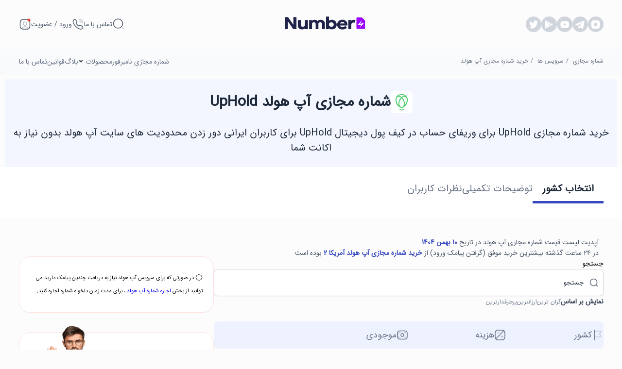

--- FILE ---
content_type: text/html; charset=UTF-8
request_url: https://number4.im/app/uphold
body_size: 24182
content:
<!DOCTYPE html>
<html lang="fa">

<head>
    <meta charset="utf-8" />
    <meta http-equiv="X-UA-Compatible" content="IE=edge,chrome=1" />
    <title>  شماره مجازی آپ هولد UpHold |   شماره مجازی نامبرفور  </title>

    <meta name="csrf-token" content="fpFCxe6MqX0gwBy0ojC5IqlyUqSK2iPIvH4p50dw">
    <meta content='width=device-width, initial-scale=1.0, maximum-scale=1.0, user-scalable=0, shrink-to-fit=no' name='viewport' />

    <link rel="stylesheet" href="/theme/lib/OwlCarousel2-2.3.4/dist/assets/owl.carousel.min.css">
    <link rel="stylesheet" href="/theme/lib/OwlCarousel2-2.3.4/dist/assets/owl.theme.default.min.css">
    <link rel="stylesheet" href="/theme/css/style.css?v=1.6">
        <meta name="robots" content="index,follow" />
    <meta name="googlebot-news" content="snippet">
    <link rel="canonical" href="https://number4.im/app/uphold">
    
    <meta name="description" content="خرید شماره مجازی UpHold برای وریفای حساب در کیف پول دیجیتال UpHold برای کاربران ایرانی دور زدن محدودیت های سایت آپ هولد بدون نیاز به اکانت شما"/>
    <meta property="og:locale" content="fa_IR" />
    <meta property="og:type" content="website" />
    <meta property="og:title" content="شماره مجازی آپ هولد UpHold" />
    <meta property="og:description" content="خرید شماره مجازی UpHold برای وریفای حساب در کیف پول دیجیتال UpHold برای کاربران ایرانی دور زدن محدودیت های سایت آپ هولد بدون نیاز به اکانت شما" />
    <meta property="og:url" content="https://number4.im/app/uphold" />
    <meta property="og:site_name" content="Number 4" />
    <meta name="twitter:description" content="خرید شماره مجازی UpHold برای وریفای حساب در کیف پول دیجیتال UpHold برای کاربران ایرانی دور زدن محدودیت های سایت آپ هولد بدون نیاز به اکانت شما" />
    <meta name="twitter:title" content="شماره مجازی آپ هولد UpHold" />
                <meta name="twitter:image" content="https://number4.im/assets/images/og/uphold.webp" />
        <meta property="og:image" content="https://number4.im/assets/images/og/uphold.webp" />
    
    <script type="application/ld+json"> {"@context": "https://schema.org/","@type": "Product","name": "خرید شماره مجازی آپ هولد","image": ["https://number4.im/assets/images/app/uphold.svg"  ,"https://number4.im/assets/images/og/uphold.webp" ],"description": "خرید شماره مجازی UpHold برای وریفای حساب در کیف پول دیجیتال UpHold برای کاربران ایرانی دور زدن محدودیت های سایت آپ هولد بدون نیاز به اکانت شما","sku": "vnuphold","mpn": "n4uphold","brand": {"@type": "Brand","name": "Number4"},"review": {"@type": "Review","reviewRating": {"@type": "Rating","ratingValue": "3","bestRating": "5"},"author": {"@type": "Person","name": "صالح شریفی"}},"aggregateRating": {"@type": "AggregateRating","ratingValue": "4.0","reviewCount": "1"}}</script>

    <link rel="icon" href="https://number4.im/number4-32.png" sizes="32x32" />
    <link rel="icon" href="https://number4.im/number4-192.png" sizes="192x192" />
    <link rel="apple-touch-icon-precomposed" href="https://number4.im/number4-180.png" />
    <meta name="msapplication-TileImage" content="https://number4.im/number4-270.png" />
    <link rel="manifest" href="/manifest.json">
    <meta name="apple-mobile-web-app-capable" content="yes">
    <meta name="apple-mobile-web-app-status-bar-style" content="black">
    <meta name="apple-mobile-web-app-title" content="Number4">
    <link rel="app-touch-startup-image" href="https://number4.im/number4-270.png">
    <link rel="app-touch-icon" href="https://number4.im/number4-270.png" sizes="270x270">
    <meta name="theme-color" content="#304cfd">


























</head>


<body>
<header class="holder ">
    <section class="main_header menu"><!--desktop header-->
        <section class="container page_header"><!--top menu-->
            <ul class="page_header_right_section">
                <li>
                    <a href="https://ig.me/m/irnumber4">
                        <svg width="21" height="21" viewBox="0 0 21 21" fill="none"
                             xmlns="http://www.w3.org/2000/svg">
                            <path
                                d="M14.2258 1.90625H7.02422C3.89609 1.90625 2.03125 3.77109 2.03125 6.89922V14.0922C2.03125 17.2289 3.89609 19.0938 7.02422 19.0938H14.2172C17.3453 19.0938 19.2102 17.2289 19.2102 14.1008V6.89922C19.2188 3.77109 17.3539 1.90625 14.2258 1.90625ZM10.625 13.8344C8.78594 13.8344 7.29063 12.3391 7.29063 10.5C7.29063 8.66094 8.78594 7.16563 10.625 7.16563C12.4641 7.16563 13.9594 8.66094 13.9594 10.5C13.9594 12.3391 12.4641 13.8344 10.625 13.8344ZM15.7125 6.1C15.6695 6.20313 15.6094 6.29766 15.532 6.38359C15.4461 6.46094 15.3516 6.52109 15.2484 6.56406C15.1453 6.60703 15.0336 6.63281 14.9219 6.63281C14.6898 6.63281 14.475 6.54688 14.3117 6.38359C14.2344 6.29766 14.1742 6.20313 14.1313 6.1C14.0883 5.99688 14.0625 5.88516 14.0625 5.77344C14.0625 5.66172 14.0883 5.55 14.1313 5.44688C14.1742 5.33516 14.2344 5.24922 14.3117 5.16328C14.5094 4.96563 14.8102 4.87109 15.0852 4.93125C15.1453 4.93984 15.1969 4.95703 15.2484 4.98281C15.3 5 15.3516 5.02578 15.4031 5.06016C15.4461 5.08594 15.4891 5.12891 15.532 5.16328C15.6094 5.24922 15.6695 5.33516 15.7125 5.44688C15.7555 5.55 15.7812 5.66172 15.7812 5.77344C15.7812 5.88516 15.7555 5.99688 15.7125 6.1Z"
                                fill="white" />
                        </svg>
                    </a>
                </li>

                <li>
                    <a href="https://t.me/number4_bot">
                        <svg fill="#FFFFFF" xmlns="http://www.w3.org/2000/svg"  viewBox="0 0 50 50" width="21px" height="21px"><path d="M46.137,6.552c-0.75-0.636-1.928-0.727-3.146-0.238l-0.002,0C41.708,6.828,6.728,21.832,5.304,22.445	c-0.259,0.09-2.521,0.934-2.288,2.814c0.208,1.695,2.026,2.397,2.248,2.478l8.893,3.045c0.59,1.964,2.765,9.21,3.246,10.758	c0.3,0.965,0.789,2.233,1.646,2.494c0.752,0.29,1.5,0.025,1.984-0.355l5.437-5.043l8.777,6.845l0.209,0.125	c0.596,0.264,1.167,0.396,1.712,0.396c0.421,0,0.825-0.079,1.211-0.237c1.315-0.54,1.841-1.793,1.896-1.935l6.556-34.077	C47.231,7.933,46.675,7.007,46.137,6.552z M22,32l-3,8l-3-10l23-17L22,32z"/></svg>
                    </a>
                </li>

                <li>
                    <a href="https://www.youtube.com/playlist?list=PLjfDDeGG1DChmVKreCN9EfasxUKGC1Xvz">
                        <svg width="22" height="21" viewBox="0 0 22 21" fill="none"
                             xmlns="http://www.w3.org/2000/svg">
                            <path
                                d="M15.4219 3.625H6.82813C4.25 3.625 2.53125 5.34375 2.53125 7.92188V13.0781C2.53125 15.6562 4.25 17.375 6.82813 17.375H15.4219C18 17.375 19.7188 15.6562 19.7188 13.0781V7.92188C19.7188 5.34375 18 3.625 15.4219 3.625ZM12.7492 11.3852L10.6265 12.657C9.76717 13.1727 9.06248 12.7774 9.06248 11.7719V9.21954C9.06248 8.21407 9.76717 7.81876 10.6265 8.33438L12.7492 9.60624C13.5656 10.1047 13.5656 10.8953 12.7492 11.3852Z"
                                fill="white" />
                        </svg>
                    </a>
                </li>

                <li>
                    <a href="https://play.google.com/store/apps/details?id=net.num4.app">
                        <svg fill="#FFFFFF" xmlns="http://www.w3.org/2000/svg"  viewBox="0 0 50 50" width="19px" height="19px"><path d="M 7.125 2 L 28.78125 23.5 L 34.71875 17.5625 L 8.46875 2.40625 C 8.03125 2.152344 7.5625 2.011719 7.125 2 Z M 5.3125 3 C 5.117188 3.347656 5 3.757813 5 4.21875 L 5 46 C 5 46.335938 5.070313 46.636719 5.1875 46.90625 L 27.34375 24.90625 Z M 36.53125 18.59375 L 30.1875 24.90625 L 36.53125 31.1875 L 44.28125 26.75 C 45.382813 26.113281 45.539063 25.304688 45.53125 24.875 C 45.519531 24.164063 45.070313 23.5 44.3125 23.09375 C 43.652344 22.738281 38.75 19.882813 36.53125 18.59375 Z M 28.78125 26.3125 L 6.9375 47.96875 C 7.300781 47.949219 7.695313 47.871094 8.0625 47.65625 C 8.917969 47.160156 26.21875 37.15625 26.21875 37.15625 L 34.75 32.25 Z"/></svg>
                    </a>
                </li>

                <li>
                    <a href="https://twitter.com/number4im">
                        <svg width="18" height="17" viewBox="0 0 18 17" fill="none"
                             xmlns="http://www.w3.org/2000/svg">
                            <path
                                d="M0.34375 14.3851C2.23085 14.4996 3.88104 14.0238 5.49039 12.7639C3.86471 12.4644 2.73735 11.6626 2.12465 10.0062C2.59847 9.9357 3.01511 10.0679 3.50526 9.8564C1.90409 9.09869 0.866585 7.96212 0.825739 5.99735C1.33223 6.0414 1.71619 6.40264 2.32072 6.34977C0.850251 4.7991 0.400935 3.10746 1.32406 1.05458C2.85988 2.95768 4.65713 4.25284 6.85466 4.86077C6.9772 4.89602 7.09156 4.93126 7.2141 4.95769C7.77778 5.09866 8.44767 5.39822 8.79078 5.35417C9.37896 5.27487 8.79078 4.54359 8.93783 3.59204C9.40348 0.631671 12.4261 -0.716357 14.6645 1.01934C15.318 1.53036 15.8327 1.52154 16.4781 1.21317C16.813 1.05458 17.1561 0.89599 17.5564 0.710966C17.4665 1.55679 16.862 2.02375 16.38 2.64931C16.9274 2.78147 17.3685 2.61406 17.875 2.43785C17.7034 3.04578 17.2786 3.3894 16.8947 3.7242C16.4944 4.06782 16.3392 4.42905 16.3228 4.99293C16.0778 13.5304 7.0834 20.1296 0.931943 14.8785C0.335587 14.3674 0.915599 14.8785 0.34375 14.3851Z"
                                fill="white" />
                        </svg>
                    </a>
                </li>

            </ul>
                            <a href="/">

                    <img class="logo" src="/theme/image/Number4.png" alt="شماره مجازی نامبرفور">

                </a>
                        <ul class="page_header_left_section">
                <form class="page_header_left_section_search" action="">

                    <input id="page_header_left_section_search_input" class="page_header_left_section_search_input"
                           type="text" placeholder="جستجو کنید">
                    <span id="page_header_left_section_search_icon" class="page_header_left_section_search_icon">
                            <svg width="25" height="24" viewBox="0 0 25 24" fill="none"
                                 xmlns="http://www.w3.org/2000/svg">
                                <path
                                    d="M12 21C17.2467 21 21.5 16.7467 21.5 11.5C21.5 6.25329 17.2467 2 12 2C6.75329 2 2.5 6.25329 2.5 11.5C2.5 16.7467 6.75329 21 12 21Z"
                                    stroke="#475467" stroke-width="1.5" stroke-linecap="round"
                                    stroke-linejoin="round" />
                                <path opacity="0.4" d="M22.5 22L20.5 20" stroke="#475467" stroke-width="1.5"
                                      stroke-linecap="round" stroke-linejoin="round" />
                            </svg>
                        </span>
                </form>
                                <li>
                    <a href="https://number4.im/page/contact">
                        تماس با ما
                        <svg width="25" height="24" viewBox="0 0 25 24" fill="none"
                             xmlns="http://www.w3.org/2000/svg">
                            <path
                                d="M22.47 18.33C22.47 18.69 22.39 19.06 22.22 19.42C22.05 19.78 21.83 20.12 21.54 20.44C21.05 20.98 20.51 21.37 19.9 21.62C19.3 21.87 18.65 22 17.95 22C16.93 22 15.84 21.76 14.69 21.27C13.54 20.78 12.39 20.12 11.25 19.29C10.1 18.45 9.01 17.52 7.97 16.49C6.94 15.45 6.01 14.36 5.18 13.22C4.36 12.08 3.7 10.94 3.22 9.81C2.74 8.67 2.5 7.58 2.5 6.54C2.5 5.86 2.62 5.21 2.86 4.61C3.1 4 3.48 3.44 4.01 2.94C4.65 2.31 5.35 2 6.09 2C6.37 2 6.65 2.06 6.9 2.18C7.16 2.3 7.39 2.48 7.57 2.74L9.89 6.01C10.07 6.26 10.2 6.49 10.29 6.71C10.38 6.92 10.43 7.13 10.43 7.32C10.43 7.56 10.36 7.8 10.22 8.03C10.09 8.26 9.9 8.5 9.66 8.74L8.9 9.53C8.79 9.64 8.74 9.77 8.74 9.93C8.74 10.01 8.75 10.08 8.77 10.16C8.8 10.24 8.83 10.3 8.85 10.36C9.03 10.69 9.34 11.12 9.78 11.64C10.23 12.16 10.71 12.69 11.23 13.22C11.77 13.75 12.29 14.24 12.82 14.69C13.34 15.13 13.77 15.43 14.11 15.61C14.16 15.63 14.22 15.66 14.29 15.69C14.37 15.72 14.45 15.73 14.54 15.73C14.71 15.73 14.84 15.67 14.95 15.56L15.71 14.81C15.96 14.56 16.2 14.37 16.43 14.25C16.66 14.11 16.89 14.04 17.14 14.04C17.33 14.04 17.53 14.08 17.75 14.17C17.97 14.26 18.2 14.39 18.45 14.56L21.76 16.91C22.02 17.09 22.2 17.3 22.31 17.55C22.41 17.8 22.47 18.05 22.47 18.33Z"
                                stroke="#475467" stroke-width="1.5" stroke-miterlimit="10" />
                            <path opacity="0.4" d="M19 9C19 8.4 18.53 7.48 17.83 6.73C17.19 6.04 16.34 5.5 15.5 5.5"
                                  stroke="#475467" stroke-width="1.5" stroke-linecap="round"
                                  stroke-linejoin="round" />
                            <path opacity="0.4" d="M22.5 9C22.5 5.13 19.37 2 15.5 2" stroke="#475467"
                                  stroke-width="1.5" stroke-linecap="round" stroke-linejoin="round" />
                        </svg>
                    </a>
                </li>
                <li>
                    <a href="#" onclick="openModalLogin()">
                        ورود / عضویت
                        <svg width="25" height="24" viewBox="0 0 25 24" fill="none" xmlns="http://www.w3.org/2000/svg">
                            <path opacity="0.4" d="M18.6394 21.6198C17.7594 21.8798 16.7194 21.9998 15.4994 21.9998H9.49937C8.27937 21.9998 7.23937 21.8798 6.35938 21.6198C6.57937 19.0198 9.24937 16.9697 12.4994 16.9697C15.7494 16.9697 18.4194 19.0198 18.6394 21.6198Z" stroke="#475467" stroke-width="1.5" stroke-linecap="round" stroke-linejoin="round"/>
                            <path d="M22.5 9V15C22.5 18.78 21.36 20.85 18.64 21.62C17.76 21.88 16.72 22 15.5 22H9.5C8.28 22 7.24 21.88 6.36 21.62C3.64 20.85 2.5 18.78 2.5 15V9C2.5 4 4.5 2 9.5 2H15.5C20.5 2 22.5 4 22.5 9Z" stroke="#475467" stroke-width="1.5" stroke-linecap="round" stroke-linejoin="round"/>
                            <path opacity="0.4" d="M16.0799 10.58C16.0799 12.56 14.4799 14.17 12.4999 14.17C10.5199 14.17 8.91992 12.56 8.91992 10.58C8.91992 8.60002 10.5199 7 12.4999 7C14.4799 7 16.0799 8.60002 16.0799 10.58Z" stroke="#475467" stroke-width="1.5" stroke-linecap="round" stroke-linejoin="round"/>
                            <circle cx="20.5" cy="3.42578" r="3" fill="#F04438"/>
                        </svg>

                    </a>
                </li>
                            </ul>
        </section>


        <section class="holder navbar_holder"><!--navbar-->
        <nav class="container navbar desktop-nav">
                            <ul class="navbar_right_section" aria-label="breadcrumb">
                    <li>
                        <a href="https://number4.im">شماره مجازی</a>
                    </li>
                                        <li>
                        <a href="https://number4.im/app">سرویس ها</a>
                    </li>
                    <li aria-current="page">
                        خرید شماره مجازی آپ هولد
                    </li>
                                    </ul>
                <script type="application/ld+json">
{
  "@context": "https://schema.org/",
  "@type": "BreadcrumbList",
  "itemListElement": [{
    "@type": "ListItem",
    "position": 1,
    "name": "شماره مجازی",
    "item": "https://number4.im"
  },{
    "@type": "ListItem",
    "position": 2,
    "name": "سرویس ها",
    "item": "https://number4.im/app"
  },{
    "@type": "ListItem",
    "position": 3,
    "name": "خرید شماره مجازی آپ هولد",
    "item": "https://number4.im/app/uphold"
  }]
}

    </script>
            

            <ul class="navbar_left_section ">


                <li>
                    <a href="https://number4.im">شماره مجازی نامبرفور</a>
                </li>


                <li class="dropdown-mega">
                    <a href="#">محصولات <svg width="11" height="10" viewBox="0 0 11 10"><path d="M8.79922 3.72949L6.08255 6.44616C5.76172 6.76699 5.23672 6.76699 4.91589 6.44616L2.19922 3.72949" stroke="#475467" stroke-width="1.5" stroke-miterlimit="10" stroke-linecap="round" stroke-linejoin="round" /></svg></a>
                    <div class="mega-menu">
                        <div class="mega-menu-content">
                            <div class="mega-menu-categories">
                                <ul>
                                    <li class="active" data-tab="buy-virtual-number">خرید شماره مجازی</li>
                                    <li data-tab="rent-virtual-number">اجاره شماره مجازی</li>
                                    
                                    <li data-tab="other-products">سایر محصولات</li>
                                </ul>
                            </div>
                            <div class="mega-menu-products">
                                <div class="mega-menu-tab-content active" id="buy-virtual-number"><p class="products_title">شماره مجازی برای احراز هویت سرویس ها</p><ul><li><a href="https://number4.im/app/telegram" title="خرید شماره مجازی تلگرام ۱۰۰٪ امن و دریافت فوری"><img src="/assets/images/app/telegram.svg" loading="lazy"  alt=" خرید شماره مجازی تلگرام"> شماره مجازی تلگرام</a></li><li><a href="https://number4.im/app/whatsapp" title="خرید شماره مجازی واتس آپ از 53 کشور+ آموزش [ارزان]"><img src="/assets/images/app/whatsapp.svg" loading="lazy"  alt=" خرید شماره مجازی واتساپ"> شماره مجازی واتساپ</a></li><li><a href="https://number4.im/app/gmail" title="خرید شماره مجازی gmail و سرویس های گوگل"><img src="/assets/images/app/gmail.svg" loading="lazy"  alt=" خرید شماره مجازی جیمیل"> شماره مجازی جیمیل</a></li><li><a href="https://number4.im/app/opensooq" title="خرید شماره مجازی السوق المفتوح OpenSooq دیوار عربی"><img src="/assets/images/app/opensooq.svg" loading="lazy"  alt=" خرید شماره مجازی السوق المفتوح"> شماره مجازی السوق المفتوح</a></li><li><a href="https://number4.im/app/rubika" title="شماره مجازی روبیکا"><img src="/assets/images/app/rubika.svg" loading="lazy"  alt=" خرید شماره مجازی روبیکا"> شماره مجازی روبیکا</a></li><li><a href="https://number4.im/app/apple" title="شماره مجازی اپل ایدی apple ID از 93 کشور + آموزش رایگان"><img src="/assets/images/app/apple.svg" loading="lazy"  alt=" خرید شماره مجازی اپل ایدی"> شماره مجازی اپل ایدی</a></li><li><a href="https://number4.im/app/line" title="شماره مجازی لاین ارزان و آنی از ۹۳ کشور"><img src="/assets/images/app/line.svg" loading="lazy"  alt=" خرید شماره مجازی لاین"> شماره مجازی لاین</a></li><li><a href="https://number4.im/app/instagram" title="خرید شماره مجازی اینستاگرام + تحویل آنی"><img src="/assets/images/app/instagram.svg" loading="lazy"  alt=" خرید شماره مجازی اینستاگرام"> شماره مجازی اینستاگرام</a></li><li><a href="https://number4.im/app/tinder" title="خرید شماره تیندر + استفاده کاربران ایرانی"><img src="/assets/images/app/tinder.svg" loading="lazy"  alt=" خرید شماره مجازی تیندر"> شماره مجازی تیندر</a></li><li><a href="https://number4.im/app/openai" title="شماره مجازی برای ثبت نام در OpenAI و ChatGPT"><img src="/assets/images/app/openai.svg" loading="lazy"  alt=" خرید شماره مجازی OpenAI"> شماره مجازی OpenAI</a></li><li><a href="https://number4.im/app/claude" title="شماره مجازی کلودی claude.ai"><img src="/assets/images/app/claude.svg" loading="lazy"  alt=" خرید شماره مجازی claude.ai"> شماره مجازی claude.ai</a></li><li><a href="https://number4.im/app/steam" title="خرید شماره مجازی استیم از ۹۳ کشور آنی و اختصاصی"><img src="/assets/images/app/steam.svg" loading="lazy"  alt=" خرید شماره مجازی استیم"> شماره مجازی استیم</a></li><li><a href="https://number4.im/app/app" title="سایر اپلیکیشن ها و سایت ها"><img src="/assets/images/app/app.svg" loading="lazy"  alt=" خرید شماره مجازی سایر اپلیکیشن ها"> شماره مجازی سایر اپلیکیشن ها</a></li><li><a href="https://number4.im/app/twitter" title="خرید شماره مجازی تویتر ارزان و تضمینی دریافت فوری"><img src="/assets/images/app/twitter.svg" loading="lazy"  alt=" خرید شماره مجازی توییتر"> شماره مجازی توییتر</a></li><li><a href="https://number4.im/app/bumble" title="خرید شماره مجازی بامبل bumble"><img src="/assets/images/app/bumble.svg" loading="lazy"  alt=" خرید شماره مجازی بامبل"> شماره مجازی بامبل</a></li><li><a href="https://number4.im/app/imo" title="خرید شماره مجازی ایمو از ۹۳ کشور به صورت آنی"><img src="/assets/images/app/imo.svg" loading="lazy"  alt=" خرید شماره مجازی ایمو"> شماره مجازی ایمو</a></li><li><a href="https://number4.im/app/clubhouse" title="خرید شماره مجازی کلاب هاوس 👋 clubhouse"><img src="/assets/images/app/clubhouse.svg" loading="lazy"  alt=" خرید شماره مجازی کلاب هوس"> شماره مجازی کلاب هوس</a></li><li><a href="https://number4.im/app/huawei" title="شماره مجازی هواوی huawei"><img src="/assets/images/app/huawei.svg" loading="lazy"  alt=" خرید شماره مجازی هواوی"> شماره مجازی هواوی</a></li><li><a href="https://number4.im/app/window" title="شماره مجازی مایکروسافت microsoft"><img src="/assets/images/app/window.svg" loading="lazy"  alt=" خرید شماره مجازی مایکروسافت"> شماره مجازی مایکروسافت</a></li><li><a href="https://number4.im/app/truecaller" title="شماره مجازی تروکالر TrueCaller"><img src="/assets/images/app/truecaller.svg" loading="lazy"  alt=" خرید شماره مجازی تروکالر"> شماره مجازی تروکالر</a></li><li><a href="https://number4.im/app/discord" title="شماره مجازی دیسکورد ارزان +تحویل آنی"><img src="/assets/images/app/discord.svg" loading="lazy"  alt=" خرید شماره مجازی دیسکورد"> شماره مجازی دیسکورد</a></li><li><a href="https://number4.im/app/facebook" title="شماره مجازی فیسبوک + آموزش استفاده"><img src="/assets/images/app/facebook.svg" loading="lazy"  alt=" خرید شماره مجازی فیسبوک"> شماره مجازی فیسبوک</a></li><li><a href="https://number4.im/app/wechat" title="شماره مجازی وی چت WeChat"><img src="/assets/images/app/wechat.svg" loading="lazy"  alt=" خرید شماره مجازی وی چت"> شماره مجازی وی چت</a></li><li><a href="https://number4.im/app/yahoo" title="خرید شماره مجازی یاهو"><img src="/assets/images/app/yahoo.svg" loading="lazy"  alt=" خرید شماره مجازی یاهو"> شماره مجازی یاهو</a></li><li><a href="https://number4.im/app/tiktok" title="خرید شماره مجازی تیک تاک + ثبت نام"><img src="/assets/images/app/tiktok.svg" loading="lazy"  alt=" خرید شماره مجازی تیک تاک"> شماره مجازی تیک تاک</a></li><li><a href="https://number4.im/app/samsung" title="شماره مجازی سامسونگ samsung"><img src="/assets/images/app/samsung.svg" loading="lazy"  alt=" خرید شماره مجازی سامسونگ"> شماره مجازی سامسونگ</a></li><li><a href="https://number4.im/app/kaggle" title="شماره مجازی kaggle کگل"><img src="/assets/images/app/kaggle.svg" loading="lazy"  alt=" خرید شماره مجازی کگل"> شماره مجازی کگل</a></li><li><a href="https://number4.im/app/g2g" title="خرید شماره مجازی g2g - از ۵۳ کشور"><img src="/assets/images/app/g2g.svg" loading="lazy"  alt=" خرید شماره مجازی G2G"> شماره مجازی G2G</a></li><li><a href="https://number4.im/app/linkedin" title="شماره مجازی کاری از ۹۳ کشور برای لینکداین"><img src="/assets/images/app/linkedin.svg" loading="lazy"  alt=" خرید شماره مجازی لینکدین"> شماره مجازی لینکدین</a></li><li><a href="https://number4.im/app/aol" title="شماره مجازی ای‌اوال AOL"><img src="/assets/images/app/aol.svg" loading="lazy"  alt=" خرید شماره مجازی ای‌اوال"> شماره مجازی ای‌اوال</a></li><li><a href="https://number4.im/app/eitaa" title="شماره مجازی ایتا"><img src="/assets/images/app/eitaa.svg" loading="lazy"  alt=" خرید شماره مجازی ایتا"> شماره مجازی ایتا</a></li><li><a href="https://number4.im/app/twitch" title="خرید شماره مجازی twitch توییچ"><img src="/assets/images/app/twitch.svg" loading="lazy"  alt=" خرید شماره مجازی توییچ"> شماره مجازی توییچ</a></li><li><a href="https://number4.im/app/splus" title="شماره مجازی سروش پلاس"><img src="/assets/images/app/splus.svg" loading="lazy"  alt=" خرید شماره مجازی سروش پلاس"> شماره مجازی سروش پلاس</a></li><li><a href="https://number4.im/app/viber" title="شماره مجازی وایبر از ۵۷ کشور آنی و ارزان"><img src="/assets/images/app/viber.svg" loading="lazy"  alt=" خرید شماره مجازی وایبر"> شماره مجازی وایبر</a></li><li><a href="https://number4.im/app/signal" title="خرید شماره مجازی سیگنال از 127 کشور [اختصاصی]"><img src="/assets/images/app/signal.svg" loading="lazy"  alt=" خرید شماره مجازی سیگنال"> شماره مجازی سیگنال</a></li><li><a href="https://number4.im/app/bale" title="شماره مجازی بله bale"><img src="/assets/images/app/bale.svg" loading="lazy"  alt=" خرید شماره مجازی بله"> شماره مجازی بله</a></li><li><a href="https://number4.im/app/hamsterkombat" title="شماره مجازی همستر کمبات ارزان"><img src="/assets/images/app/hamsterkombat.svg" loading="lazy"  alt=" خرید شماره مجازی همستر کامبت"> شماره مجازی همستر کامبت</a></li><li><a href="https://number4.im/app/major" title="شماره مجازی ماژور stars"><img src="/assets/images/app/major.svg" loading="lazy"  alt=" خرید شماره مجازی ماژور"> شماره مجازی ماژور</a></li><li><a href="https://number4.im/app/tapswap" title="خرید شماره مجازی تپ سواپ tap swap"><img src="/assets/images/app/tapswap.svg" loading="lazy"  alt=" خرید شماره مجازی تپ سواپ"> شماره مجازی تپ سواپ</a></li><li><a href="https://number4.im/app/wise" title="خرید شماره مجازی وایز Wise"><img src="/assets/images/app/wise.svg" loading="lazy"  alt=" خرید شماره مجازی وایز"> شماره مجازی وایز</a></li></ul></div>
                                <div class="mega-menu-tab-content" id="rent-virtual-number"><p class="products_title"> اجاره ماهانه شماره مجازی</p><ul><li><a href="https://number4.im/rent/steam" title="اجاره خرید شماره مجازی استیم از ۹۳ کشور آنی و اختصاصی"><img src="/assets/images/app/steam.svg" alt=" اجاره شماره مجازی استیم" loading="lazy">اجاره شماره استیم</a></li><li><a href="https://number4.im/rent/paypal" title="اجاره شماره مجازی پی پال [آموزش]+ تحویل آنی"><img src="/assets/images/app/paypal.svg" alt=" اجاره شماره مجازی پیپال" loading="lazy">اجاره شماره پیپال</a></li><li><a href="https://number4.im/rent/apple" title="اجاره شماره مجازی اپل ایدی apple ID از 93 کشور + آموزش رایگان"><img src="/assets/images/app/apple.svg" alt=" اجاره شماره مجازی اپل ایدی" loading="lazy">اجاره شماره اپل ایدی</a></li><li><a href="https://number4.im/rent/binance" title="اجاره خرید شماره مجازی بایننس Binance از ۴۷ کشور اختصاصی، آنی"><img src="/assets/images/app/binance.svg" alt=" اجاره شماره مجازی بایننس" loading="lazy">اجاره شماره بایننس</a></li><li><a href="https://number4.im/rent/kucoin" title="اجاره خرید شماره مجازی صرافی kucoin"><img src="/assets/images/app/kucoin.svg" alt=" اجاره شماره مجازی صرافی kucoin" loading="lazy">اجاره شماره صرافی kucoin</a></li><li><a href="https://number4.im/rent/discord" title="اجاره شماره مجازی دیسکورد ارزان +تحویل آنی"><img src="/assets/images/app/discord.svg" alt=" اجاره شماره مجازی دیسکورد" loading="lazy">اجاره شماره دیسکورد</a></li><li><a href="https://number4.im/rent/fiverr" title="اجاره شماره مجازی فایور fiverr"><img src="/assets/images/app/fiverr.svg" alt=" اجاره شماره مجازی فایور" loading="lazy">اجاره شماره فایور</a></li><li><a href="https://number4.im/rent/blizzard" title="اجاره شماره مجازی بلیزارد Blizzard بدون نیاز به اطلاعات اکانت"><img src="/assets/images/app/blizzard.svg" alt=" اجاره شماره مجازی بلیزارد" loading="lazy">اجاره شماره بلیزارد</a></li><li><a href="https://number4.im/rent/youtube" title="اجاره خرید شماره مجازی یوتیوب از 97 کشور اختصاصی"><img src="/assets/images/app/youtube.svg" alt=" اجاره شماره مجازی یوتیوب" loading="lazy">اجاره شماره یوتیوب</a></li><li><a href="https://number4.im/rent/amazon" title="اجاره شماره مجازی آمازون از ۹۳ کشور آنی و اختصاصی"><img src="/assets/images/app/amazon.svg" alt=" اجاره شماره مجازی آمازون" loading="lazy">اجاره شماره آمازون</a></li><li><a href="https://number4.im/rent/openai" title="اجاره شماره مجازی برای ثبت نام در OpenAI و ChatGPT"><img src="/assets/images/app/openai.svg" alt=" اجاره شماره مجازی OpenAI" loading="lazy">اجاره شماره OpenAI</a></li><li><a href="https://number4.im/rent/upwork" title="اجاره شماره مجازی آپورک UpWork"><img src="/assets/images/app/upwork.svg" alt=" اجاره شماره مجازی آپورک" loading="lazy">اجاره شماره آپورک</a></li><li><a href="https://number4.im/rent/g2a" title="اجاره شماره مجازی G2A"><img src="/assets/images/app/g2a.svg" alt=" اجاره شماره مجازی g2a" loading="lazy">اجاره شماره g2a</a></li><li><a href="https://number4.im/rent/airbnb" title="اجاره شماره مجازی ایربی‌ان‌بی AirBNB"><img src="/assets/images/app/airbnb.svg" alt=" اجاره شماره مجازی ایربی‌ان‌بی" loading="lazy">اجاره شماره ایربی‌ان‌بی</a></li><li><a href="https://number4.im/rent/alibaba" title="اجاره خرید شماره مجازی سایت علی بابا چین"><img src="/assets/images/app/alibaba.svg" alt=" اجاره شماره مجازی علی بابا" loading="lazy">اجاره شماره علی بابا</a></li><li><a href="https://number4.im/rent/aliexpress" title="اجاره "><img src="/assets/images/app/aliexpress.svg" alt=" اجاره شماره مجازی علی اکسپرس" loading="lazy">اجاره شماره علی اکسپرس</a></li><li><a href="https://number4.im/rent/skrill" title="اجاره شماره مجازی اسکریل skrill"><img src="/assets/images/app/skrill.svg" alt=" اجاره شماره مجازی اسکریل" loading="lazy">اجاره شماره اسکریل</a></li><li><a href="https://number4.im/rent/alipay" title="اجاره شماره مجازی علی پی alipay"><img src="/assets/images/app/alipay.svg" alt=" اجاره شماره مجازی علی پی" loading="lazy">اجاره شماره علی پی</a></li><li><a href="https://number4.im/rent/coinbase" title="اجاره شماره مجازی کوین بیس coinbase"><img src="/assets/images/app/coinbase.svg" alt=" اجاره شماره مجازی کوین بیس" loading="lazy">اجاره شماره کوین بیس</a></li><li><a href="https://number4.im/rent/linode" title="اجاره شماره مجازی لینود linode"><img src="/assets/images/app/linode.svg" alt=" اجاره شماره مجازی لینود" loading="lazy">اجاره شماره لینود</a></li></ul></div>
                                
                                <div class="mega-menu-tab-content" id="other-products"><p class="products_title">سایر محصولات</p><ul><li><a href="https://number4.im/products/google-voice" title="شماره مجازی گوگل ویس"><img src="https://number4.im/blog/wp-content/uploads/2022/08/gv3.jpg" alt="  google-voice" loading="lazy">شماره مجازی گوگل ویس</a></li><li><a href="https://number4.im/products/telegram-premium" title="خرید تلگرام پرمیوم"><img src="https://number4.im/blog/wp-content/uploads/2023/05/telegram_premium.jpg" alt="  telegram-premium" loading="lazy">خرید تلگرام پرمیوم</a></li><li><a href="https://number4.im/products/chatgpt-plus" title="خرید ChatGPT plus"><img src="https://number4.im/blog/wp-content/uploads/2023/06/chatgpt-plus.jpg" alt="  chatgpt-plus" loading="lazy">خرید ChatGPT plus</a></li><li><a href="https://number4.im/products/chatgpt" title="اکانت ChatGPT (OpenAI)"><img src="https://number4.im/blog/wp-content/uploads/2023/06/chatgpt.jpg" alt="  chatgpt" loading="lazy">اکانت ChatGPT (OpenAI)</a></li><li><a href="https://number4.im/products/telegram-giveaways" title="خرید Telegram Giveaways"><img src="https://number4.im/blog/wp-content/uploads/2023/05/telegram_premium.jpg" alt="  telegram-giveaways" loading="lazy">خرید Telegram Giveaways</a></li><li><a href="https://number4.im/products/claude-ai" title="اکانت claude.ai"><img src="https://number4.im/blog/wp-content/uploads/2023/12/claude0.png" alt="  claude-ai" loading="lazy">اکانت claude.ai</a></li><li><a href="https://number4.im/products/buy-telegram-stars" title="خرید استارز تلگرام"><img src="https://number4.im/blog/wp-content/uploads/2023/05/telegram_premium.jpg" alt="  buy-telegram-stars" loading="lazy">خرید استارز تلگرام</a></li>  <li><a href="https://tondton.com/buy-ton-coin" title="خرید تون کوین">خرید تون کوین</a></li></ul></div>
                            </div>
                        </div>
                    </div>
                </li>


                <li><a href="https://number4.im/blog">بلاگ</a></li>
                <li><a href="https://number4.im/page/rule">قوانین</a></li>
                <li><a href="https://number4.im/page/contact">تماس با ما</a></li>
            </ul>

        </nav>
    </section>



<script>
</script>

        <!-- phone menu -->
        <section class="phone_menu">
            <section>
                <header>
                    <a href="/"> <img src="/theme/image/Number4.png" alt=" شماره مجازی نامبرفور"></a>
                    <button onclick="phoneMenu()">
                        <svg xmlns="http://www.w3.org/2000/svg" width="23" height="23" viewBox="0 0 23 23"
                             fill="none">
                            <g opacity="0.4">
                                <path d="M1.41797 21.542L21.418 1.54199" stroke="#495058" stroke-width="1.5"
                                      stroke-linecap="round" stroke-linejoin="round" />
                                <path d="M21.418 21.542L1.41797 1.54199" stroke="#495058" stroke-width="1.5"
                                      stroke-linecap="round" stroke-linejoin="round" />
                            </g>
                        </svg>
                    </button>
                </header>
                <nav class="phone_menu_nav">

                                            <a href="#" onclick="phoneMenu();openModalLogin()" class="login">ورود / عضویت</a>
                                        <ul class="phone_menu_nav_items ">
                        <li><a href="/">صفحه اصلی</a></li>
                        <li><a href="https://number4.im/blog">بلاگ</a></li>
                        <li class="mobile-accordion">
                            <button class="mobile-accordion-header"> <span>محصولات</span>   </button>
                            <div class="mobile-accordion-content">
                                <div class="mobile-sub-accordion"><button class="mobile-sub-accordion-header">خرید شماره مجازی</button><div class="mobile-sub-accordion-content"><ul><li><a href="https://number4.im/app/telegram" title="خرید شماره مجازی تلگرام ۱۰۰٪ امن و دریافت فوری"><img src="/assets/images/app/telegram.svg" alt=" خرید شماره مجازی تلگرام" loading="lazy"> شماره مجازی تلگرام</a></li><li><a href="https://number4.im/app/whatsapp" title="خرید شماره مجازی واتس آپ از 53 کشور+ آموزش [ارزان]"><img src="/assets/images/app/whatsapp.svg" alt=" خرید شماره مجازی واتساپ" loading="lazy"> شماره مجازی واتساپ</a></li><li><a href="https://number4.im/app/gmail" title="خرید شماره مجازی gmail و سرویس های گوگل"><img src="/assets/images/app/gmail.svg" alt=" خرید شماره مجازی جیمیل" loading="lazy"> شماره مجازی جیمیل</a></li><li><a href="https://number4.im/app/opensooq" title="خرید شماره مجازی السوق المفتوح OpenSooq دیوار عربی"><img src="/assets/images/app/opensooq.svg" alt=" خرید شماره مجازی السوق المفتوح" loading="lazy"> شماره مجازی السوق المفتوح</a></li><li><a href="https://number4.im/app/rubika" title="شماره مجازی روبیکا"><img src="/assets/images/app/rubika.svg" alt=" خرید شماره مجازی روبیکا" loading="lazy"> شماره مجازی روبیکا</a></li><li><a href="https://number4.im/app/apple" title="شماره مجازی اپل ایدی apple ID از 93 کشور + آموزش رایگان"><img src="/assets/images/app/apple.svg" alt=" خرید شماره مجازی اپل ایدی" loading="lazy"> شماره مجازی اپل ایدی</a></li><li><a href="https://number4.im/app/line" title="شماره مجازی لاین ارزان و آنی از ۹۳ کشور"><img src="/assets/images/app/line.svg" alt=" خرید شماره مجازی لاین" loading="lazy"> شماره مجازی لاین</a></li><li><a href="https://number4.im/app/instagram" title="خرید شماره مجازی اینستاگرام + تحویل آنی"><img src="/assets/images/app/instagram.svg" alt=" خرید شماره مجازی اینستاگرام" loading="lazy"> شماره مجازی اینستاگرام</a></li><li><a href="https://number4.im/app/tinder" title="خرید شماره تیندر + استفاده کاربران ایرانی"><img src="/assets/images/app/tinder.svg" alt=" خرید شماره مجازی تیندر" loading="lazy"> شماره مجازی تیندر</a></li><li><a href="https://number4.im/app/openai" title="شماره مجازی برای ثبت نام در OpenAI و ChatGPT"><img src="/assets/images/app/openai.svg" alt=" خرید شماره مجازی OpenAI" loading="lazy"> شماره مجازی OpenAI</a></li><li><a href="https://number4.im/app/claude" title="شماره مجازی کلودی claude.ai"><img src="/assets/images/app/claude.svg" alt=" خرید شماره مجازی claude.ai" loading="lazy"> شماره مجازی claude.ai</a></li><li><a href="https://number4.im/app/steam" title="خرید شماره مجازی استیم از ۹۳ کشور آنی و اختصاصی"><img src="/assets/images/app/steam.svg" alt=" خرید شماره مجازی استیم" loading="lazy"> شماره مجازی استیم</a></li><li><a href="https://number4.im/app/app" title="سایر اپلیکیشن ها و سایت ها"><img src="/assets/images/app/app.svg" alt=" خرید شماره مجازی سایر اپلیکیشن ها" loading="lazy"> شماره مجازی سایر اپلیکیشن ها</a></li><li><a href="https://number4.im/app/twitter" title="خرید شماره مجازی تویتر ارزان و تضمینی دریافت فوری"><img src="/assets/images/app/twitter.svg" alt=" خرید شماره مجازی توییتر" loading="lazy"> شماره مجازی توییتر</a></li><li><a href="https://number4.im/app/bumble" title="خرید شماره مجازی بامبل bumble"><img src="/assets/images/app/bumble.svg" alt=" خرید شماره مجازی بامبل" loading="lazy"> شماره مجازی بامبل</a></li><li><a href="https://number4.im/app/imo" title="خرید شماره مجازی ایمو از ۹۳ کشور به صورت آنی"><img src="/assets/images/app/imo.svg" alt=" خرید شماره مجازی ایمو" loading="lazy"> شماره مجازی ایمو</a></li><li><a href="https://number4.im/app/clubhouse" title="خرید شماره مجازی کلاب هاوس 👋 clubhouse"><img src="/assets/images/app/clubhouse.svg" alt=" خرید شماره مجازی کلاب هوس" loading="lazy"> شماره مجازی کلاب هوس</a></li><li><a href="https://number4.im/app/huawei" title="شماره مجازی هواوی huawei"><img src="/assets/images/app/huawei.svg" alt=" خرید شماره مجازی هواوی" loading="lazy"> شماره مجازی هواوی</a></li><li><a href="https://number4.im/app/window" title="شماره مجازی مایکروسافت microsoft"><img src="/assets/images/app/window.svg" alt=" خرید شماره مجازی مایکروسافت" loading="lazy"> شماره مجازی مایکروسافت</a></li><li><a href="https://number4.im/app/truecaller" title="شماره مجازی تروکالر TrueCaller"><img src="/assets/images/app/truecaller.svg" alt=" خرید شماره مجازی تروکالر" loading="lazy"> شماره مجازی تروکالر</a></li></ul></div></div>
                                <div class="mobile-sub-accordion"><button class="mobile-sub-accordion-header">اجاره شماره مجازی</button><div class="mobile-sub-accordion-content"><ul><li><a href="https://number4.im/rent/steam" title="اجاره خرید شماره مجازی استیم از ۹۳ کشور آنی و اختصاصی"><img src="/assets/images/app/steam.svg" loading="lazy">اجاره شماره استیم</a></li><li><a href="https://number4.im/rent/paypal" title="اجاره شماره مجازی پی پال [آموزش]+ تحویل آنی"><img src="/assets/images/app/paypal.svg" loading="lazy">اجاره شماره پیپال</a></li><li><a href="https://number4.im/rent/apple" title="اجاره شماره مجازی اپل ایدی apple ID از 93 کشور + آموزش رایگان"><img src="/assets/images/app/apple.svg" loading="lazy">اجاره شماره اپل ایدی</a></li><li><a href="https://number4.im/rent/binance" title="اجاره خرید شماره مجازی بایننس Binance از ۴۷ کشور اختصاصی، آنی"><img src="/assets/images/app/binance.svg" loading="lazy">اجاره شماره بایننس</a></li><li><a href="https://number4.im/rent/kucoin" title="اجاره خرید شماره مجازی صرافی kucoin"><img src="/assets/images/app/kucoin.svg" loading="lazy">اجاره شماره صرافی kucoin</a></li><li><a href="https://number4.im/rent/discord" title="اجاره شماره مجازی دیسکورد ارزان +تحویل آنی"><img src="/assets/images/app/discord.svg" loading="lazy">اجاره شماره دیسکورد</a></li><li><a href="https://number4.im/rent/fiverr" title="اجاره شماره مجازی فایور fiverr"><img src="/assets/images/app/fiverr.svg" loading="lazy">اجاره شماره فایور</a></li><li><a href="https://number4.im/rent/blizzard" title="اجاره شماره مجازی بلیزارد Blizzard بدون نیاز به اطلاعات اکانت"><img src="/assets/images/app/blizzard.svg" loading="lazy">اجاره شماره بلیزارد</a></li><li><a href="https://number4.im/rent/youtube" title="اجاره خرید شماره مجازی یوتیوب از 97 کشور اختصاصی"><img src="/assets/images/app/youtube.svg" loading="lazy">اجاره شماره یوتیوب</a></li><li><a href="https://number4.im/rent/amazon" title="اجاره شماره مجازی آمازون از ۹۳ کشور آنی و اختصاصی"><img src="/assets/images/app/amazon.svg" loading="lazy">اجاره شماره آمازون</a></li><li><a href="https://number4.im/rent/openai" title="اجاره شماره مجازی برای ثبت نام در OpenAI و ChatGPT"><img src="/assets/images/app/openai.svg" loading="lazy">اجاره شماره OpenAI</a></li><li><a href="https://number4.im/rent/upwork" title="اجاره شماره مجازی آپورک UpWork"><img src="/assets/images/app/upwork.svg" loading="lazy">اجاره شماره آپورک</a></li><li><a href="https://number4.im/rent/g2a" title="اجاره شماره مجازی G2A"><img src="/assets/images/app/g2a.svg" loading="lazy">اجاره شماره g2a</a></li><li><a href="https://number4.im/rent/airbnb" title="اجاره شماره مجازی ایربی‌ان‌بی AirBNB"><img src="/assets/images/app/airbnb.svg" loading="lazy">اجاره شماره ایربی‌ان‌بی</a></li><li><a href="https://number4.im/rent/alibaba" title="اجاره خرید شماره مجازی سایت علی بابا چین"><img src="/assets/images/app/alibaba.svg" loading="lazy">اجاره شماره علی بابا</a></li><li><a href="https://number4.im/rent/aliexpress" title="اجاره "><img src="/assets/images/app/aliexpress.svg" loading="lazy">اجاره شماره علی اکسپرس</a></li><li><a href="https://number4.im/rent/skrill" title="اجاره شماره مجازی اسکریل skrill"><img src="/assets/images/app/skrill.svg" loading="lazy">اجاره شماره اسکریل</a></li><li><a href="https://number4.im/rent/alipay" title="اجاره شماره مجازی علی پی alipay"><img src="/assets/images/app/alipay.svg" loading="lazy">اجاره شماره علی پی</a></li><li><a href="https://number4.im/rent/coinbase" title="اجاره شماره مجازی کوین بیس coinbase"><img src="/assets/images/app/coinbase.svg" loading="lazy">اجاره شماره کوین بیس</a></li><li><a href="https://number4.im/rent/linode" title="اجاره شماره مجازی لینود linode"><img src="/assets/images/app/linode.svg" loading="lazy">اجاره شماره لینود</a></li></ul></div></div>
                                <div class="mobile-sub-accordion"><button class="mobile-sub-accordion-header">سایر محصولات</button><div class="mobile-sub-accordion-content"><ul><li><a href="https://number4.im/products/google-voice" title="شماره مجازی گوگل ویس"><img src="https://number4.im/blog/wp-content/uploads/2022/08/gv3.jpg" loading="lazy" alt="  google-voice"> شماره مجازی گوگل ویس</a></li><li><a href="https://number4.im/products/telegram-premium" title="خرید تلگرام پرمیوم"><img src="https://number4.im/blog/wp-content/uploads/2023/05/telegram_premium.jpg" loading="lazy" alt="  telegram-premium"> خرید تلگرام پرمیوم</a></li><li><a href="https://number4.im/products/chatgpt-plus" title="خرید ChatGPT plus"><img src="https://number4.im/blog/wp-content/uploads/2023/06/chatgpt-plus.jpg" loading="lazy" alt="  chatgpt-plus"> خرید ChatGPT plus</a></li><li><a href="https://number4.im/products/chatgpt" title="اکانت ChatGPT (OpenAI)"><img src="https://number4.im/blog/wp-content/uploads/2023/06/chatgpt.jpg" loading="lazy" alt="  chatgpt"> اکانت ChatGPT (OpenAI)</a></li><li><a href="https://number4.im/products/telegram-giveaways" title="خرید Telegram Giveaways"><img src="https://number4.im/blog/wp-content/uploads/2023/05/telegram_premium.jpg" loading="lazy" alt="  telegram-giveaways"> خرید Telegram Giveaways</a></li><li><a href="https://number4.im/products/claude-ai" title="اکانت claude.ai"><img src="https://number4.im/blog/wp-content/uploads/2023/12/claude0.png" loading="lazy" alt="  claude-ai"> اکانت claude.ai</a></li><li><a href="https://number4.im/products/buy-telegram-stars" title="خرید استارز تلگرام"><img src="https://number4.im/blog/wp-content/uploads/2023/05/telegram_premium.jpg" loading="lazy" alt="  buy-telegram-stars"> خرید استارز تلگرام</a></li></ul></div></div>
                            </div>
                        </li>
                        <li><a href="https://number4.im/page/rule">قوانین و مقررات</a></li>

                                                <li><a href="https://number4.im/page/contact">ارتباط با ما</a></li>
                    </ul>
                </nav>
            </section>


            <section class="social_media">

                <ul>
                    <li>
                        <a href="https://ig.me/m/irnumber4">
                            <svg width="21" height="21" viewBox="0 0 21 21" fill="none"
                                 xmlns="http://www.w3.org/2000/svg">
                                <path
                                    d="M14.2258 1.90625H7.02422C3.89609 1.90625 2.03125 3.77109 2.03125 6.89922V14.0922C2.03125 17.2289 3.89609 19.0938 7.02422 19.0938H14.2172C17.3453 19.0938 19.2102 17.2289 19.2102 14.1008V6.89922C19.2188 3.77109 17.3539 1.90625 14.2258 1.90625ZM10.625 13.8344C8.78594 13.8344 7.29063 12.3391 7.29063 10.5C7.29063 8.66094 8.78594 7.16563 10.625 7.16563C12.4641 7.16563 13.9594 8.66094 13.9594 10.5C13.9594 12.3391 12.4641 13.8344 10.625 13.8344ZM15.7125 6.1C15.6695 6.20313 15.6094 6.29766 15.532 6.38359C15.4461 6.46094 15.3516 6.52109 15.2484 6.56406C15.1453 6.60703 15.0336 6.63281 14.9219 6.63281C14.6898 6.63281 14.475 6.54688 14.3117 6.38359C14.2344 6.29766 14.1742 6.20313 14.1313 6.1C14.0883 5.99688 14.0625 5.88516 14.0625 5.77344C14.0625 5.66172 14.0883 5.55 14.1313 5.44688C14.1742 5.33516 14.2344 5.24922 14.3117 5.16328C14.5094 4.96563 14.8102 4.87109 15.0852 4.93125C15.1453 4.93984 15.1969 4.95703 15.2484 4.98281C15.3 5 15.3516 5.02578 15.4031 5.06016C15.4461 5.08594 15.4891 5.12891 15.532 5.16328C15.6094 5.24922 15.6695 5.33516 15.7125 5.44688C15.7555 5.55 15.7812 5.66172 15.7812 5.77344C15.7812 5.88516 15.7555 5.99688 15.7125 6.1Z"
                                    fill="white" />
                            </svg>
                        </a>
                    </li>

                    <li>
                        <a href="https://t.me/number4_bot">
                            <svg fill="#FFFFFF" xmlns="http://www.w3.org/2000/svg"  viewBox="0 0 50 50" width="21px" height="21px"><path d="M46.137,6.552c-0.75-0.636-1.928-0.727-3.146-0.238l-0.002,0C41.708,6.828,6.728,21.832,5.304,22.445	c-0.259,0.09-2.521,0.934-2.288,2.814c0.208,1.695,2.026,2.397,2.248,2.478l8.893,3.045c0.59,1.964,2.765,9.21,3.246,10.758	c0.3,0.965,0.789,2.233,1.646,2.494c0.752,0.29,1.5,0.025,1.984-0.355l5.437-5.043l8.777,6.845l0.209,0.125	c0.596,0.264,1.167,0.396,1.712,0.396c0.421,0,0.825-0.079,1.211-0.237c1.315-0.54,1.841-1.793,1.896-1.935l6.556-34.077	C47.231,7.933,46.675,7.007,46.137,6.552z M22,32l-3,8l-3-10l23-17L22,32z"/></svg>
                        </a>
                    </li>

                    <li>
                        <a href="https://www.youtube.com/playlist?list=PLjfDDeGG1DChmVKreCN9EfasxUKGC1Xvz">
                            <svg width="22" height="21" viewBox="0 0 22 21" fill="none"
                                 xmlns="http://www.w3.org/2000/svg">
                                <path
                                    d="M15.4219 3.625H6.82813C4.25 3.625 2.53125 5.34375 2.53125 7.92188V13.0781C2.53125 15.6562 4.25 17.375 6.82813 17.375H15.4219C18 17.375 19.7188 15.6562 19.7188 13.0781V7.92188C19.7188 5.34375 18 3.625 15.4219 3.625ZM12.7492 11.3852L10.6265 12.657C9.76717 13.1727 9.06248 12.7774 9.06248 11.7719V9.21954C9.06248 8.21407 9.76717 7.81876 10.6265 8.33438L12.7492 9.60624C13.5656 10.1047 13.5656 10.8953 12.7492 11.3852Z"
                                    fill="white" />
                            </svg>
                        </a>
                    </li>

                    <li>
                        <a href="https://play.google.com/store/apps/details?id=net.num4.app">
                            <svg fill="#FFFFFF" xmlns="http://www.w3.org/2000/svg"  viewBox="0 0 50 50" width="19px" height="19px"><path d="M 7.125 2 L 28.78125 23.5 L 34.71875 17.5625 L 8.46875 2.40625 C 8.03125 2.152344 7.5625 2.011719 7.125 2 Z M 5.3125 3 C 5.117188 3.347656 5 3.757813 5 4.21875 L 5 46 C 5 46.335938 5.070313 46.636719 5.1875 46.90625 L 27.34375 24.90625 Z M 36.53125 18.59375 L 30.1875 24.90625 L 36.53125 31.1875 L 44.28125 26.75 C 45.382813 26.113281 45.539063 25.304688 45.53125 24.875 C 45.519531 24.164063 45.070313 23.5 44.3125 23.09375 C 43.652344 22.738281 38.75 19.882813 36.53125 18.59375 Z M 28.78125 26.3125 L 6.9375 47.96875 C 7.300781 47.949219 7.695313 47.871094 8.0625 47.65625 C 8.917969 47.160156 26.21875 37.15625 26.21875 37.15625 L 34.75 32.25 Z"/></svg>
                        </a>
                    </li>

                    <li>
                        <a href="https://twitter.com/number4im">
                            <svg width="18" height="17" viewBox="0 0 18 17" fill="none"
                                 xmlns="http://www.w3.org/2000/svg">
                                <path
                                    d="M0.34375 14.3851C2.23085 14.4996 3.88104 14.0238 5.49039 12.7639C3.86471 12.4644 2.73735 11.6626 2.12465 10.0062C2.59847 9.9357 3.01511 10.0679 3.50526 9.8564C1.90409 9.09869 0.866585 7.96212 0.825739 5.99735C1.33223 6.0414 1.71619 6.40264 2.32072 6.34977C0.850251 4.7991 0.400935 3.10746 1.32406 1.05458C2.85988 2.95768 4.65713 4.25284 6.85466 4.86077C6.9772 4.89602 7.09156 4.93126 7.2141 4.95769C7.77778 5.09866 8.44767 5.39822 8.79078 5.35417C9.37896 5.27487 8.79078 4.54359 8.93783 3.59204C9.40348 0.631671 12.4261 -0.716357 14.6645 1.01934C15.318 1.53036 15.8327 1.52154 16.4781 1.21317C16.813 1.05458 17.1561 0.89599 17.5564 0.710966C17.4665 1.55679 16.862 2.02375 16.38 2.64931C16.9274 2.78147 17.3685 2.61406 17.875 2.43785C17.7034 3.04578 17.2786 3.3894 16.8947 3.7242C16.4944 4.06782 16.3392 4.42905 16.3228 4.99293C16.0778 13.5304 7.0834 20.1296 0.931943 14.8785C0.335587 14.3674 0.915599 14.8785 0.34375 14.3851Z"
                                    fill="white" />
                            </svg>
                        </a>
                    </li>
                </ul>
            </section>
        </section>
    </section>

    <div class="container" id="phoneMenu"> <!--phone header-->
        <a class="logo" href="/">
            <img src="/theme/image/Number4.png" alt="شماره مجازی نامبرفور" />
        </a>
        <div class="phone_menu_items navbar_holder_phone">
            <div class="menuBarsDiv" onclick="phoneMenu()" >
                <span class="menuBars"></span>
            </div>
            <ul>
                <li>
                    <form class="page_header_left_section_search" action="">

                        <input id="page_header_left_section_search_input2"
                               class="page_header_left_section_search_input" type="text" placeholder="جستجو کنید">
                        <span id="page_header_left_section_search_icon2"
                              class="page_header_left_section_search_icon">
                                <svg width="25" height="24" viewBox="0 0 25 24" fill="none"
                                     xmlns="http://www.w3.org/2000/svg">
                                    <path
                                        d="M12 21C17.2467 21 21.5 16.7467 21.5 11.5C21.5 6.25329 17.2467 2 12 2C6.75329 2 2.5 6.25329 2.5 11.5C2.5 16.7467 6.75329 21 12 21Z"
                                        stroke="#475467" stroke-width="1.5" stroke-linecap="round"
                                        stroke-linejoin="round" />
                                    <path opacity="0.4" d="M22.5 22L20.5 20" stroke="#475467" stroke-width="1.5"
                                          stroke-linecap="round" stroke-linejoin="round" />
                                </svg>
                            </span>
                    </form>
                </li>

                                <li>
                    <a href="#" onclick="openModalLogin()">

                            <svg width="25" height="24" viewBox="0 0 25 24" fill="none" xmlns="http://www.w3.org/2000/svg">
                                <path opacity="0.4" d="M18.6394 21.6198C17.7594 21.8798 16.7194 21.9998 15.4994 21.9998H9.49937C8.27937 21.9998 7.23937 21.8798 6.35938 21.6198C6.57937 19.0198 9.24937 16.9697 12.4994 16.9697C15.7494 16.9697 18.4194 19.0198 18.6394 21.6198Z" stroke="#475467" stroke-width="1.5" stroke-linecap="round" stroke-linejoin="round"/>
                                <path d="M22.5 9V15C22.5 18.78 21.36 20.85 18.64 21.62C17.76 21.88 16.72 22 15.5 22H9.5C8.28 22 7.24 21.88 6.36 21.62C3.64 20.85 2.5 18.78 2.5 15V9C2.5 4 4.5 2 9.5 2H15.5C20.5 2 22.5 4 22.5 9Z" stroke="#475467" stroke-width="1.5" stroke-linecap="round" stroke-linejoin="round"/>
                                <path opacity="0.4" d="M16.0799 10.58C16.0799 12.56 14.4799 14.17 12.4999 14.17C10.5199 14.17 8.91992 12.56 8.91992 10.58C8.91992 8.60002 10.5199 7 12.4999 7C14.4799 7 16.0799 8.60002 16.0799 10.58Z" stroke="#475467" stroke-width="1.5" stroke-linecap="round" stroke-linejoin="round"/>
                                <circle cx="20.5" cy="3.42578" r="3" fill="#F04438"/>
                            </svg>
                    </a>
                </li>
                            </ul>
        </div>
    </div>
    </header>


<main>
        <section class="banner holder">
        <div class="banner_title">
            <div>
                <img src="/assets/images/app/uphold.svg" class="pr_banner_img" alt=" خرید شماره مجازی آپ هولد">
                <h1> شماره مجازی آپ هولد UpHold</h1>
            </div>
            <p>خرید شماره مجازی UpHold برای وریفای حساب در کیف پول دیجیتال UpHold برای کاربران ایرانی دور زدن محدودیت های سایت آپ هولد بدون نیاز به اکانت شما</p>
        </div>
            </section>

    <section class="shopping_section_titles holder">
        <div class="shopping_section_titles_items container">
            <a class="active" href="#">انتخاب کشور</a>
            <a href="#description">توضیحات تکمیلی</a>
            <a href="#comments">نظرات کاربران</a>
        </div>
    </section>

    <section class="container shopping">
        <section class="shop_section">
            <section id="country_list" class=" active country_list">
                <header class="country_list_header">
                    <div class="banner_most_purchased">
                        <p> آپدیت لیست قیمت شماره مجازی آپ هولد در تاریخ <span>10 بهمن 1404 </span> </p>
                                                <p>
                            در ۲۴ ساعت گذشته بیشترین خرید موفق (گرفتن پیامک ورود) از  <span> خرید شماره مجازی آپ هولد آمریکا 2</span> بوده است

                        </p>
                                            </div>
                    <div class="country_list_search search_input">
                        <span>جستجو</span>
                        <label>
                            <input type="text" placeholder="جستجو" class="searchinput">
                        </label>

                    </div>
                    <div class="country_list_show">
                        <span>نمایش بر اساس</span>
                        <form class="country_list_show_items" action="" onchange="sortSearch()">
                            <input type="radio" id="expensive" name="listSort" value="expensive" >
                            <label for="expensive">گران ترین</label>

                            <input type="radio" id="cheap" name="listSort" value="cheap">
                            <label for="cheap">ارزانترین</label>




                            <input type="radio" id="successful" name="listSort" value="successful" >
                            <label for="successful">پرطرفدارترین</label>
                        </form>
                    </div>
                </header>

                <section id="container" class="country_list_table ">
                    <div class="table_container">
                        <div class="table_holder">
                            <table>
                                <thead>
                                <tr>
                                    <th>
                                                <span>
                                                    <img src="/theme/image/flag.png" alt="">
                                                    کشور
                                                </span>
                                    </th>
                                    <th>
                                                <span>

                                                    <img src="/theme/image/computing.png" alt="">
                                                    هزینه
                                                </span>
                                    </th>
                                    <th>
                                                <span>
                                                    <img src="/theme/image/money-4.png" alt="">
                                                    موجودی
                                                </span>
                                    </th>
                                    <th></th>
                                </tr>
                                </thead>

                                <tbody class="searchbox" id="searchdata">
                                                                                                    <tr class="searchitem" data-price="112000" data-sell="10" data-qty="436">
                                    <td>
                                                <span class="country">
                                                    <div class="fflag fflag-AR ff-lg ff-app " title="خرید شماره مجازی آرژانتین 2 argentina"></div>
                                                    آرژانتین 2
                                                </span>
                                    </td>
                                    <td>112,000 <span class="unit">تومان</span></td>
                                    <td>436 عدد</td>
                                    <td>
                                        

                                                                                            <button type="button" class="shop_btn" onclick="openModalLogin()">خرید</button>
                                            
                                                                            </td>
                                </tr>
                                                                                                                                    <tr class="searchitem" data-price="140000" data-sell="0" data-qty="116">
                                    <td>
                                                <span class="country">
                                                    <div class="fflag fflag-ZA ff-lg ff-app " title="خرید شماره مجازی آفریقای جنوبی 2 southafrica"></div>
                                                    آفریقای جنوبی 2
                                                </span>
                                    </td>
                                    <td>140,000 <span class="unit">تومان</span></td>
                                    <td>116 عدد</td>
                                    <td>
                                        

                                                                                            <button type="button" class="shop_btn" onclick="openModalLogin()">خرید</button>
                                            
                                                                            </td>
                                </tr>
                                                                                                                                    <tr class="searchitem" data-price="836000" data-sell="0" data-qty="900">
                                    <td>
                                                <span class="country">
                                                    <div class="fflag fflag-DE ff-lg ff-app " title="خرید شماره مجازی آلمان 2 germany"></div>
                                                    آلمان 2
                                                </span>
                                    </td>
                                    <td>836,000 <span class="unit">تومان</span></td>
                                    <td>900 عدد</td>
                                    <td>
                                        

                                                                                            <button type="button" class="shop_btn" onclick="openModalLogin()">خرید</button>
                                            
                                                                            </td>
                                </tr>
                                                                                                                                    <tr class="searchitem" data-price="488000" data-sell="1" data-qty="452">
                                    <td>
                                                <span class="country">
                                                    <div class="fflag fflag-US ff-lg ff-app " title="خرید شماره مجازی آمریکا 2 unitedstates"></div>
                                                    آمریکا 2
                                                </span>
                                    </td>
                                    <td>488,000 <span class="unit">تومان</span></td>
                                    <td>452 عدد</td>
                                    <td>
                                        

                                                                                            <button type="button" class="shop_btn" onclick="openModalLogin()">خرید</button>
                                            
                                                                            </td>
                                </tr>
                                                                                                                                    <tr class="searchitem" data-price="1602000" data-sell="0" data-qty="182">
                                    <td>
                                                <span class="country">
                                                    <div class="fflag fflag-AT ff-lg ff-app " title="خرید شماره مجازی اتریش 2 austria"></div>
                                                    اتریش 2
                                                </span>
                                    </td>
                                    <td>1,602,000 <span class="unit">تومان</span></td>
                                    <td>182 عدد</td>
                                    <td>
                                        

                                                                                            <button type="button" class="shop_btn" onclick="openModalLogin()">خرید</button>
                                            
                                                                            </td>
                                </tr>
                                                                                                                                    <tr class="searchitem" data-price="613000" data-sell="0" data-qty="880">
                                    <td>
                                                <span class="country">
                                                    <div class="fflag fflag-ES ff-lg ff-app " title="خرید شماره مجازی اسپانیا 2 spain"></div>
                                                    اسپانیا 2
                                                </span>
                                    </td>
                                    <td>613,000 <span class="unit">تومان</span></td>
                                    <td>880 عدد</td>
                                    <td>
                                        

                                                                                            <button type="button" class="shop_btn" onclick="openModalLogin()">خرید</button>
                                            
                                                                            </td>
                                </tr>
                                                                                                                                    <tr class="searchitem" data-price="140000" data-sell="1" data-qty="102">
                                    <td>
                                                <span class="country">
                                                    <div class="fflag fflag-EE ff-lg ff-app " title="خرید شماره مجازی استونی 2 estonia"></div>
                                                    استونی 2
                                                </span>
                                    </td>
                                    <td>140,000 <span class="unit">تومان</span></td>
                                    <td>102 عدد</td>
                                    <td>
                                        

                                                                                            <button type="button" class="shop_btn" onclick="openModalLogin()">خرید</button>
                                            
                                                                            </td>
                                </tr>
                                                                                                                                    <tr class="searchitem" data-price="60000" data-sell="3" data-qty="374">
                                    <td>
                                                <span class="country">
                                                    <div class="fflag fflag-ID ff-lg ff-app " title="خرید شماره مجازی اندونزی 2 indonesia"></div>
                                                    اندونزی 2
                                                </span>
                                    </td>
                                    <td>60,000 <span class="unit">تومان</span></td>
                                    <td>374 عدد</td>
                                    <td>
                                        

                                                                                            <button type="button" class="shop_btn" onclick="openModalLogin()">خرید</button>
                                            
                                                                            </td>
                                </tr>
                                                                                                                                    <tr class="searchitem" data-price="162000" data-sell="2" data-qty="1000">
                                    <td>
                                                <span class="country">
                                                    <div class="fflag fflag-GB ff-lg ff-app " title="خرید شماره مجازی انگلستان 2 england"></div>
                                                    انگلستان 2
                                                </span>
                                    </td>
                                    <td>162,000 <span class="unit">تومان</span></td>
                                    <td>1,000 عدد</td>
                                    <td>
                                        

                                                                                            <button type="button" class="shop_btn" onclick="openModalLogin()">خرید</button>
                                            
                                                                            </td>
                                </tr>
                                                                                                                                    <tr class="searchitem" data-price="697000" data-sell="0" data-qty="266">
                                    <td>
                                                <span class="country">
                                                    <div class="fflag fflag-UA ff-lg ff-app " title="خرید شماره مجازی اوکراین ukraine"></div>
                                                    اوکراین
                                                </span>
                                    </td>
                                    <td>697,000 <span class="unit">تومان</span></td>
                                    <td>266 عدد</td>
                                    <td>
                                        

                                                                                            <button type="button" class="shop_btn" onclick="openModalLogin()">خرید</button>
                                            
                                                                            </td>
                                </tr>
                                                                                                                                    <tr class="searchitem" data-price="1533000" data-sell="0" data-qty="296">
                                    <td>
                                                <span class="country">
                                                    <div class="fflag fflag-IT ff-lg ff-app " title="خرید شماره مجازی ایتالیا ۲ italy"></div>
                                                    ایتالیا ۲
                                                </span>
                                    </td>
                                    <td>1,533,000 <span class="unit">تومان</span></td>
                                    <td>296 عدد</td>
                                    <td>
                                        

                                                                                            <button type="button" class="shop_btn" onclick="openModalLogin()">خرید</button>
                                            
                                                                            </td>
                                </tr>
                                                                                                                                    <tr class="searchitem" data-price="418000" data-sell="1" data-qty="316">
                                    <td>
                                                <span class="country">
                                                    <div class="fflag fflag-BR ff-lg ff-app " title="خرید شماره مجازی برزیل 2 brazil"></div>
                                                    برزیل 2
                                                </span>
                                    </td>
                                    <td>418,000 <span class="unit">تومان</span></td>
                                    <td>316 عدد</td>
                                    <td>
                                        

                                                                                            <button type="button" class="shop_btn" onclick="openModalLogin()">خرید</button>
                                            
                                                                            </td>
                                </tr>
                                                                                                                                    <tr class="searchitem" data-price="112000" data-sell="0" data-qty="372">
                                    <td>
                                                <span class="country">
                                                    <div class="fflag fflag-PY ff-lg ff-app " title="خرید شماره مجازی پاراگوئه 2 paraguay"></div>
                                                    پاراگوئه 2
                                                </span>
                                    </td>
                                    <td>112,000 <span class="unit">تومان</span></td>
                                    <td>372 عدد</td>
                                    <td>
                                        

                                                                                            <button type="button" class="shop_btn" onclick="openModalLogin()">خرید</button>
                                            
                                                                            </td>
                                </tr>
                                                                                                                                    <tr class="searchitem" data-price="134000" data-sell="0" data-qty="134">
                                    <td>
                                                <span class="country">
                                                    <div class="fflag fflag-CZ ff-lg ff-app " title="خرید شماره مجازی جمهوری چک 2 czech"></div>
                                                    جمهوری چک 2
                                                </span>
                                    </td>
                                    <td>134,000 <span class="unit">تومان</span></td>
                                    <td>134 عدد</td>
                                    <td>
                                        

                                                                                            <button type="button" class="shop_btn" onclick="openModalLogin()">خرید</button>
                                            
                                                                            </td>
                                </tr>
                                                                                                                                    <tr class="searchitem" data-price="279000" data-sell="0" data-qty="132">
                                    <td>
                                                <span class="country">
                                                    <div class="fflag fflag-DO ff-lg ff-app " title="خرید شماره مجازی جمهوری دومینیکن dominicana"></div>
                                                    جمهوری دومینیکن
                                                </span>
                                    </td>
                                    <td>279,000 <span class="unit">تومان</span></td>
                                    <td>132 عدد</td>
                                    <td>
                                        

                                                                                            <button type="button" class="shop_btn" onclick="openModalLogin()">خرید</button>
                                            
                                                                            </td>
                                </tr>
                                                                                                                                    <tr class="searchitem" data-price="836000" data-sell="0" data-qty="262">
                                    <td>
                                                <span class="country">
                                                    <div class="fflag fflag-DK ff-lg ff-app " title="خرید شماره مجازی دانمارک denmark"></div>
                                                    دانمارک
                                                </span>
                                    </td>
                                    <td>836,000 <span class="unit">تومان</span></td>
                                    <td>262 عدد</td>
                                    <td>
                                        

                                                                                            <button type="button" class="shop_btn" onclick="openModalLogin()">خرید</button>
                                            
                                                                            </td>
                                </tr>
                                                                                                                                    <tr class="searchitem" data-price="112000" data-sell="1" data-qty="370">
                                    <td>
                                                <span class="country">
                                                    <div class="fflag fflag-RO ff-lg ff-app " title="خرید شماره مجازی رومانی 2 romania"></div>
                                                    رومانی 2
                                                </span>
                                    </td>
                                    <td>112,000 <span class="unit">تومان</span></td>
                                    <td>370 عدد</td>
                                    <td>
                                        

                                                                                            <button type="button" class="shop_btn" onclick="openModalLogin()">خرید</button>
                                            
                                                                            </td>
                                </tr>
                                                                                                                                    <tr class="searchitem" data-price="404000" data-sell="0" data-qty="266">
                                    <td>
                                                <span class="country">
                                                    <div class="fflag fflag-FR ff-lg ff-app " title="خرید شماره مجازی فرانسه 2 france"></div>
                                                    فرانسه 2
                                                </span>
                                    </td>
                                    <td>404,000 <span class="unit">تومان</span></td>
                                    <td>266 عدد</td>
                                    <td>
                                        

                                                                                            <button type="button" class="shop_btn" onclick="openModalLogin()">خرید</button>
                                            
                                                                            </td>
                                </tr>
                                                                                                                                    <tr class="searchitem" data-price="70000" data-sell="0" data-qty="454">
                                    <td>
                                                <span class="country">
                                                    <div class="fflag fflag-PH ff-lg ff-app " title="خرید شماره مجازی فیلیپین 2 philippines"></div>
                                                    فیلیپین 2
                                                </span>
                                    </td>
                                    <td>70,000 <span class="unit">تومان</span></td>
                                    <td>454 عدد</td>
                                    <td>
                                        

                                                                                            <button type="button" class="shop_btn" onclick="openModalLogin()">خرید</button>
                                            
                                                                            </td>
                                </tr>
                                                                                                                                    <tr class="searchitem" data-price="2229000" data-sell="0" data-qty="166">
                                    <td>
                                                <span class="country">
                                                    <div class="fflag fflag-CA ff-lg ff-app " title="خرید شماره مجازی کانادا 2 canada"></div>
                                                    کانادا 2
                                                </span>
                                    </td>
                                    <td>2,229,000 <span class="unit">تومان</span></td>
                                    <td>166 عدد</td>
                                    <td>
                                        

                                                                                            <button type="button" class="shop_btn" onclick="openModalLogin()">خرید</button>
                                            
                                                                            </td>
                                </tr>
                                                                                                                                    <tr class="searchitem" data-price="62000" data-sell="1" data-qty="208">
                                    <td>
                                                <span class="country">
                                                    <div class="fflag fflag-CO ff-lg ff-app " title="خرید شماره مجازی کلمبیا 2 colombia"></div>
                                                    کلمبیا 2
                                                </span>
                                    </td>
                                    <td>62,000 <span class="unit">تومان</span></td>
                                    <td>208 عدد</td>
                                    <td>
                                        

                                                                                            <button type="button" class="shop_btn" onclick="openModalLogin()">خرید</button>
                                            
                                                                            </td>
                                </tr>
                                                                                                                                    <tr class="searchitem" data-price="140000" data-sell="0" data-qty="144">
                                    <td>
                                                <span class="country">
                                                    <div class="fflag fflag-KE ff-lg ff-app " title="خرید شماره مجازی کنیا 2 kenya"></div>
                                                    کنیا 2
                                                </span>
                                    </td>
                                    <td>140,000 <span class="unit">تومان</span></td>
                                    <td>144 عدد</td>
                                    <td>
                                        

                                                                                            <button type="button" class="shop_btn" onclick="openModalLogin()">خرید</button>
                                            
                                                                            </td>
                                </tr>
                                                                                                                                    <tr class="searchitem" data-price="279000" data-sell="0" data-qty="122">
                                    <td>
                                                <span class="country">
                                                    <div class="fflag fflag-PL ff-lg ff-app " title="خرید شماره مجازی لهستان 2 poland"></div>
                                                    لهستان 2
                                                </span>
                                    </td>
                                    <td>279,000 <span class="unit">تومان</span></td>
                                    <td>122 عدد</td>
                                    <td>
                                        

                                                                                            <button type="button" class="shop_btn" onclick="openModalLogin()">خرید</button>
                                            
                                                                            </td>
                                </tr>
                                                                                                                                    <tr class="searchitem" data-price="836000" data-sell="2" data-qty="152">
                                    <td>
                                                <span class="country">
                                                    <div class="fflag fflag-LT ff-lg ff-app " title="خرید شماره مجازی لیتوانی 2 lithuania"></div>
                                                    لیتوانی 2
                                                </span>
                                    </td>
                                    <td>836,000 <span class="unit">تومان</span></td>
                                    <td>152 عدد</td>
                                    <td>
                                        

                                                                                            <button type="button" class="shop_btn" onclick="openModalLogin()">خرید</button>
                                            
                                                                            </td>
                                </tr>
                                                                                                                                    <tr class="searchitem" data-price="168000" data-sell="4" data-qty="84">
                                    <td>
                                                <span class="country">
                                                    <div class="fflag fflag-MY ff-lg ff-app " title="خرید شماره مجازی مالزی 2 malasya"></div>
                                                    مالزی 2
                                                </span>
                                    </td>
                                    <td>168,000 <span class="unit">تومان</span></td>
                                    <td>84 عدد</td>
                                    <td>
                                        

                                                                                            <button type="button" class="shop_btn" onclick="openModalLogin()">خرید</button>
                                            
                                                                            </td>
                                </tr>
                                                                                                                                    <tr class="searchitem" data-price="697000" data-sell="0" data-qty="600">
                                    <td>
                                                <span class="country">
                                                    <div class="fflag fflag-MX ff-lg ff-app " title="خرید شماره مجازی مکزیک 2 mexico"></div>
                                                    مکزیک 2
                                                </span>
                                    </td>
                                    <td>697,000 <span class="unit">تومان</span></td>
                                    <td>600 عدد</td>
                                    <td>
                                        

                                                                                            <button type="button" class="shop_btn" onclick="openModalLogin()">خرید</button>
                                            
                                                                            </td>
                                </tr>
                                                                                                                                    <tr class="searchitem" data-price="140000" data-sell="0" data-qty="146">
                                    <td>
                                                <span class="country">
                                                    <div class="fflag fflag-NL ff-lg ff-app " title="خرید شماره مجازی هلند 2 netherlands"></div>
                                                    هلند 2
                                                </span>
                                    </td>
                                    <td>140,000 <span class="unit">تومان</span></td>
                                    <td>146 عدد</td>
                                    <td>
                                        

                                                                                            <button type="button" class="shop_btn" onclick="openModalLogin()">خرید</button>
                                            
                                                                            </td>
                                </tr>
                                                                                                                                    <tr class="searchitem" data-price="84000" data-sell="0" data-qty="94">
                                    <td>
                                                <span class="country">
                                                    <div class="fflag fflag-VN ff-lg ff-app " title="خرید شماره مجازی ویتنام 2 vietnam"></div>
                                                    ویتنام 2
                                                </span>
                                    </td>
                                    <td>84,000 <span class="unit">تومان</span></td>
                                    <td>94 عدد</td>
                                    <td>
                                        

                                                                                            <button type="button" class="shop_btn" onclick="openModalLogin()">خرید</button>
                                            
                                                                            </td>
                                </tr>
                                                                                                                                    <tr class="searchitem" data-price="836000" data-sell="0" data-qty="672">
                                    <td>
                                                <span class="country">
                                                    <div class="fflag fflag-GR ff-lg ff-app " title="خرید شماره مجازی یونان greece"></div>
                                                    یونان
                                                </span>
                                    </td>
                                    <td>836,000 <span class="unit">تومان</span></td>
                                    <td>672 عدد</td>
                                    <td>
                                        

                                                                                            <button type="button" class="shop_btn" onclick="openModalLogin()">خرید</button>
                                            
                                                                            </td>
                                </tr>
                                                                
                                </tbody>
                            </table>
                        </div>

                    </div>

                    <div id="description" class="description mt_70">
                        <h3 class="shopping_title">توضیحات تکمیلی</h3>
                        <article>
                                                            <img src="https://number4.im/assets/images/og/uphold.webp" alt="شماره مجازی  آپ هولد" title="شماره مجازی آپ هولد UpHold">
                                                        

                                                            
                        </article>
                    </div>

                    <div class="advertising">
                        <p> خرید شماره مجازی برای تمام وبسایتها و اپلیکیشن های جهانی</p>
                        <img src="/theme/image/Group (1).png" alt="" loading="lazy">
                    </div>
                </section>
            </section>

            <shopping class="shopping_history" >
                                                    <article class="wait" style="padding: 30px 22px;">
                <div>
                    <div class="question" style="font-size: 11px;line-height: 2.5;">
                        <svg width="15" height="15" style="margin-bottom: -4px" viewBox="0 0 24 24" fill="none" xmlns="http://www.w3.org/2000/svg">
                            <path d="M10.7499 2.44982C11.4499 1.85982 12.5799 1.85982 13.2599 2.44982L14.8399 3.79982C15.1399 4.04982 15.7099 4.25982 16.1099 4.25982H17.8099C18.8699 4.25982 19.7399 5.12982 19.7399 6.18982V7.88982C19.7399 8.28982 19.9499 8.84982 20.1999 9.14982L21.5499 10.7298C22.1399 11.4298 22.1399 12.5598 21.5499 13.2398L20.1999 14.8198C19.9499 15.1198 19.7399 15.6798 19.7399 16.0798V17.7798C19.7399 18.8398 18.8699 19.7098 17.8099 19.7098H16.1099C15.7099 19.7098 15.1499 19.9198 14.8499 20.1698L13.2699 21.5198C12.5699 22.1098 11.4399 22.1098 10.7599 21.5198L9.17988 20.1698C8.87988 19.9198 8.30988 19.7098 7.91988 19.7098H6.16988C5.10988 19.7098 4.23988 18.8398 4.23988 17.7798V16.0698C4.23988 15.6798 4.03988 15.1098 3.78988 14.8198L2.43988 13.2298C1.85988 12.5398 1.85988 11.4198 2.43988 10.7298L3.78988 9.13982C4.03988 8.83982 4.23988 8.27982 4.23988 7.88982V6.19982C4.23988 5.13982 5.10988 4.26982 6.16988 4.26982H7.89988C8.29988 4.26982 8.85988 4.05982 9.15988 3.80982L10.7499 2.44982Z" stroke="#292D32" stroke-width="1.5" stroke-linecap="round" stroke-linejoin="round"></path>
                            <g opacity="0.4">
                                <path d="M12 8.12988V12.9599" stroke="#292D32" stroke-width="1.5" stroke-linecap="round" stroke-linejoin="round"></path>
                                <path d="M11.9941 16H12.0031" stroke="#292D32" stroke-width="2" stroke-linecap="round" stroke-linejoin="round"></path>
                            </g>
                        </svg>
                        در صورتی که برای سرویس آپ هولد نیاز به دریافت چندین پیامک دارید می توانید از بخش <a href="https://number4.im/rent/uphold" target="_blank">اجاره شماره آپ هولد</a> ، برای مدت زمان دلخواه شماره اجاره کنید.

                    </div>
                </div>
                    </article>
                                    <article class="wait">
                    <header>
                        <p>صبر کنید !</p>
                        <img src="/theme/image/rulesImage.png" alt="" loading="lazy">
                    </header>
                                        <div class="alert alert-danger"><strong>توجه :</strong><br>1- حتما قبل از خرید قوانین را مطالعه کنید<br>2- پیامک فقط یک بار برای هر شماره دریافت می‌شود</div>
                                    </article>
            </shopping>
        </section>


    </section>

    <section id="comments" class="container last_section">
        <section class="users_comments_holder">
            <section class="accordion">
                <h3 class="shopping_title">نظرات کاربران</h3>
    <header class="get_comment"><!--just for phone-->
        <span>شما هم نظر دهید </span>
        <button onclick="openForm ()">ثبت نظر</button>
    </header>
    <article class="acoordion_item accordion_btn ">
        <header id="get_comments_acc" class="accordion_title ">
            <p>نظر دهید</p>
            <span class="open_icon">
                                <svg width="25" height="24" viewBox="0 0 25 24" fill="none"
                                     xmlns="http://www.w3.org/2000/svg">
                                    <path d="M6.84399 9.56999L12.914 3.49999L18.984 9.56999" stroke="#3747BE"
                                          stroke-width="1.5" stroke-miterlimit="10" stroke-linecap="round"
                                          stroke-linejoin="round" />
                                    <path opacity="0.4" d="M12.9141 20.5L12.9141 3.67" stroke="#3747BE"
                                          stroke-width="1.5" stroke-miterlimit="10" stroke-linecap="round"
                                          stroke-linejoin="round" />
                                </svg>
                            </span>
        </header>
        <section class="accordion_content">

            <form id="form_holder" class="form_holder new_comment_form" action="https://number4.im/comment" method="post">
                <div class="add_comment">
                    <button onclick="closeForm(event)">
                        <svg xmlns="http://www.w3.org/2000/svg" width="24" height="24"
                             viewBox="0 0 24 24" fill="none">
                            <g opacity="0.4">
                                <path d="M2 22L22 2" stroke="#495058" stroke-width="3"
                                      stroke-linecap="round" stroke-linejoin="round" />
                                <path d="M22 22L2 2" stroke="#495058" stroke-width="3"
                                      stroke-linecap="round" stroke-linejoin="round" />
                            </g>
                        </svg>
                    </button>
                    <span>افزودن نظر</span>
                </div>

                <input type="hidden" name="_token" value="fpFCxe6MqX0gwBy0ojC5IqlyUqSK2iPIvH4p50dw" autocomplete="off">                                    برای ثبت نظر وارد شوید
                            </form>



            <section class="comments" id="commentsList">
                <h4>نظرات کاربران</h4>

                                
            </section>
        </section>
    </article>



                <section class="container mt_70">
                    <h3 class="shopping_title"> سوالات متداول شماره مجازی آپ هولد</h3>
                    <div class="common_question">

                        <div class="questions">
                            <form class="questions_form" action="">
                                <input type="radio" id="all" name="sort" value="all" checked>
                                <label for="all">همه</label>

                                <input type="radio" id="services" name="sort" value="services">
                                <label for="services">مخصوص آپ هولد</label>

                                <input type="radio" id="shopping" name="sort" value="shopping">
                                <label for="shopping">نحوه خرید</label>



                                <input type="radio" id="returned" name="sort" value="returned">
                                <label for="returned">بازگشت وجه </label>
                            </form>
                        </div>

                        <section class="questions_accordion">
                            <div id="services_questions" class="acc_questions"><!--id = input id + _questions-->
                                                                    <script type="application/ld+json">
{
  "@context": "https://schema.org",
  "@type": "FAQPage",
  "mainEntity": [{
    "@type": "Question",
    "name": "در صورت نیاز مجدد به کد ورود شماره مجازی آپ هولد ، امکان پذیر است؟",
    "acceptedAnswer": {
      "@type": "Answer",
      "text": "متاسفانه خیر، فقط و فقط یک بار برای هر اکانت رمز ورود داده می‌شود و بعد از اون ما هیچ دسترسی به هیچ عنوان به شماره نداریم."
    }
  },{
    "@type": "Question",
    "name": "برای وریفای حساب آپ هولد نیاز به چه اطلاعاتی از حساب کاربری ما می باشد؟",
    "acceptedAnswer": {
      "@type": "Answer",
      "text": "شماره مجازی number4 برای وریفای حساب شما احتیاجی به هیچ یک از اطلاعات حساب کاربری شما ندارد و به عبارت دیگر ما فقط شماره و پیامک را به شما خواهیم داد از شما اطلاعاتی نمیخواهیم"
    }
  },{
    "@type": "Question",
    "name": "تفاوت هزینه های شماره مجازی آپ هولد برای چیست ؟",
    "acceptedAnswer": {
      "@type": "Answer",
      "text": "تفاوت هزینه ها به علت تفاوت در اپراتور ها می باشد"
    }
  }]
}
</script>

                                    <article class="questions_accordion_btn acoordion_item "><header class="questions_accordion_title acoordion_buttons">
                                            <p>در صورت نیاز مجدد به کد ورود شماره مجازی آپ هولد ، امکان پذیر است؟</p></header><section class="questions_accordion_content">
                                            <p>متاسفانه خیر، فقط و فقط یک بار برای هر اکانت رمز ورود داده می‌شود و بعد از اون ما هیچ دسترسی به هیچ عنوان به شماره نداریم</p></section></article>
                                    <article class="questions_accordion_btn acoordion_item "><header class="questions_accordion_title acoordion_buttons">
                                            <p>برای وریفای حساب آپ هولد نیاز به چه اطلاعاتی از حساب کاربری ما می باشد؟</p></header><section class="questions_accordion_content">
                                            <p>شماره مجازی number4 برای وریفای حساب شما احتیاجی به هیچ یک از اطلاعات حساب کاربری شما ندارد و به عبارت دیگر ما فقط شماره و پیامک را به شما خواهیم داد از شما اطلاعاتی نمیخواهیم
                                            </p></section></article>
                                    <article class="questions_accordion_btn acoordion_item "><header class="questions_accordion_title acoordion_buttons">
                                            <p>تفاوت هزینه های شماره مجازی آپ هولد برای چیست  ؟</p></header><section class="questions_accordion_content">
                                            <p>تفاوت هزینه ها به علت تفاوت در اپراتور ها می باشد
                                            </p></section></article>
                                                            </div>

                            <div id="shopping_questions" class="acc_questions">
                                <article class="questions_accordion_btn acoordion_item ">
                                    <header class="questions_accordion_title acoordion_buttons">
                                        <p>در نامبرفور از چه طرقی می توان شماره مجازی خرید کرد؟</p>
                                    </header>
                                    <section class="questions_accordion_content">
                                        <p>
                                            در حال حاضر برای خرید شماره مجازی از نامبرفور سه راه کلی وجود دارد :<br>
                                            1- خرید از سایت به نشانی number4.im <br>
                                            2- نصب اپلیکیشن اختصاصی نامبرفور که داخل گوگل پلی نیز برای دانلود موجود است.<Br>
                                            3- خرید شماره مجازی از طریق ربات تلگرام number4_bot
                                        </p>
                                    </section>
                                </article>
                                <article class="questions_accordion_btn acoordion_item ">
                                    <header class="questions_accordion_title acoordion_buttons">
                                        <p>مراحل کامل خرید و دریافت شماره مجازی آپ هولد چیست؟</p>
                                    </header>
                                    <section class="questions_accordion_content">
                                        <p>
                                            <ul>
                                            <li>لازم است اپلیکیشن یا سایت مورد نظری که میخواهید برای آن پیامک دریافت کنید انتخاب کنید(مثلا در اینجا آپ هولد را انتخاب کرده اید) .</li>
                                            <li>سپس بر اساس نرم افزار تغییر ای پی که دارید و همچنین کشور هایی که در 24 ساعت گذشته کد فعال سازی داشتند ، کشور مد نظرتان را انتخاب نمایید.</li>
                                            <li>در این مرحله شما هزینه شماره را برای دریافت یک بار پیامک می دانید ، با افزایش اعتبار خود به میزان مورد نظر ، مجدد وارد همین بخش شوید.</li>
                                            <li>روی خرید جلو کشور مد نظر بزنید، سریعا و آنی شماره به شما در کادر بالای لیست کشورها به شما نمایش داده می شود.</li>
                                            <li>یک کپی از آن شماره بگیرید و وارد "آپ هولد" کنید .</li>
                                            <li>به محض دریافت پیامک همان قسمت که شماره به شما نمایش داده شده ، کد تایید هم به شما نمایش داده می شود.</li>

                                        </ul>

                                        </p>
                                    </section>
                                </article>

                                <article class="questions_accordion_btn acoordion_item ">
                                    <header class="questions_accordion_title acoordion_buttons">
                                        <p>پیشنهاد میکنید از چه کشوری خرید انجام شود؟</p>
                                    </header>
                                    <section class="questions_accordion_content">
                                        <p>
                                                                                        در ۲۴ ساعت گذشته بیشترین خرید موفق (گرفتن پیامک ورود) از  <span> خرید شماره مجازی آپ هولد آمریکا 2</span> بوده است
                                                                                    </p>
                                    </section>
                                </article>
                            </div>

                            <div id="returned_questions" class="acc_questions">
                                <article class="questions_accordion_btn acoordion_item active">
                                    <header class="questions_accordion_title acoordion_buttons">
                                        <p> بعد از سفارش و دریافت شماره موفق به دریافت پیامک نشدم؟</p>
                                    </header>
                                    <section class="questions_accordion_content">
                                        <p>
                                            شما در حین سفارش (بعد از گذشت 5 دقیقه ) در صورتیکه کد دریافت نکنید میتوانید سفارش را لغو کنید و هزینه به حساب کاربری شما برگشت داده می شود
                                            و همچنین بعد از 20 دقیقه درصورت عدم دریافت پیامک خود کار سفارش لغو خواهد شد و هزینه به حساب کاربری شما برگشت داده می شود.
                                        </p>
                                    </section>
                                </article>
                                <article class="questions_accordion_btn acoordion_item active">
                                    <header class="questions_accordion_title acoordion_buttons">
                                        <p> امکان انتقال موجودی کیف پول به حساب بانکی می باشد؟</p>
                                    </header>
                                    <section class="questions_accordion_content">
                                        <p>
                                            بله ، برای برداشت وجه کافیست از قسمت پشتیبانی ، درخواست جدید ، فرم بازگشت وجه را تکمیل کنید.
                                            <br>
                                            موجودی طی 3 روز کاری با کسر 10 درصد به حسابی که پرداخت را با ان انجام داده اید برگشت داده می شود.
                                        </p>
                                    </section>
                                </article>

                            </div>

                            <a class="more_question" href="https://number4.im/page/help">دیدن سوالات بیشتر</a>
                        </section>
                    </div>
                </section>

            </section>
        </section>


        <section class="products_container">
            <p class="subject">سایر محصولات پر فروش</p>
            <ul class="products">
                                                                    <li class="product_item">
                    <a href="https://number4.im/app/telegram" title="خرید شماره مجازی تلگرام ۱۰۰٪ امن و دریافت فوری">
                        <div class="product_item_info">
                            <div class="icon">
                                <img src="/assets/images/app/telegram.svg" alt=" خرید شماره مجازی تلگرام" loading="lazy">
                            </div>

                            <div class="detils">
                                <span>شماره مجازی</span>
                                <span>  تلگرام</span>
                            </div>
                        </div>
                    </a>
                </li>
                                                                                <li class="product_item">
                    <a href="https://number4.im/app/whatsapp" title="خرید شماره مجازی واتس آپ از 53 کشور+ آموزش [ارزان]">
                        <div class="product_item_info">
                            <div class="icon">
                                <img src="/assets/images/app/whatsapp.svg" alt=" خرید شماره مجازی واتساپ" loading="lazy">
                            </div>

                            <div class="detils">
                                <span>شماره مجازی</span>
                                <span>  واتساپ</span>
                            </div>
                        </div>
                    </a>
                </li>
                                                                                <li class="product_item">
                    <a href="https://number4.im/app/gmail" title="خرید شماره مجازی gmail و سرویس های گوگل">
                        <div class="product_item_info">
                            <div class="icon">
                                <img src="/assets/images/app/gmail.svg" alt=" خرید شماره مجازی جیمیل" loading="lazy">
                            </div>

                            <div class="detils">
                                <span>شماره مجازی</span>
                                <span>  جیمیل</span>
                            </div>
                        </div>
                    </a>
                </li>
                                                                                <li class="product_item">
                    <a href="https://number4.im/app/blizzard" title="شماره مجازی بلیزارد Blizzard بدون نیاز به اطلاعات اکانت">
                        <div class="product_item_info">
                            <div class="icon">
                                <img src="/assets/images/app/blizzard.svg" alt=" خرید شماره مجازی بلیزارد" loading="lazy">
                            </div>

                            <div class="detils">
                                <span>شماره مجازی</span>
                                <span>  بلیزارد</span>
                            </div>
                        </div>
                    </a>
                </li>
                                                                                <li class="product_item">
                    <a href="https://number4.im/app/opensooq" title="خرید شماره مجازی السوق المفتوح OpenSooq دیوار عربی">
                        <div class="product_item_info">
                            <div class="icon">
                                <img src="/assets/images/app/opensooq.svg" alt=" خرید شماره مجازی السوق المفتوح" loading="lazy">
                            </div>

                            <div class="detils">
                                <span>شماره مجازی</span>
                                <span>  السوق المفتوح</span>
                            </div>
                        </div>
                    </a>
                </li>
                                                                                <li class="product_item">
                    <a href="https://number4.im/app/rubika" title="شماره مجازی روبیکا">
                        <div class="product_item_info">
                            <div class="icon">
                                <img src="/assets/images/app/rubika.svg" alt=" خرید شماره مجازی روبیکا" loading="lazy">
                            </div>

                            <div class="detils">
                                <span>شماره مجازی</span>
                                <span>  روبیکا</span>
                            </div>
                        </div>
                    </a>
                </li>
                                                                                <li class="product_item">
                    <a href="https://number4.im/app/apple" title="شماره مجازی اپل ایدی apple ID از 93 کشور + آموزش رایگان">
                        <div class="product_item_info">
                            <div class="icon">
                                <img src="/assets/images/app/apple.svg" alt=" خرید شماره مجازی اپل ایدی" loading="lazy">
                            </div>

                            <div class="detils">
                                <span>شماره مجازی</span>
                                <span>  اپل ایدی</span>
                            </div>
                        </div>
                    </a>
                </li>
                                                                                                                                                
            </ul>
        </section>
    </section>

</main>

<footer class="container main_footer"> <!--footer holder-->
    <section class="download container"><!--footer download by app or telegram-->
        <a href="https://play.google.com/store/apps/details?id=net.num4.app" target="_blank" class="download_app">
            <div class="info">
                    <span class="title">
                        اپلیکیشن
                        <svg width="103" height="17" viewBox="0 0 103 17" fill="none"
                             xmlns="http://www.w3.org/2000/svg">
                            <path
                                d="M0.566221 16V1.03082H4.54375L11.1302 10.5469H11.173V1.03082H14.9794V16H11.0019L4.41544 6.46249H4.37267V16H0.566221ZM21.8824 16.3208C20.2572 16.3065 18.9884 15.8503 18.076 14.9522C17.1636 14.054 16.7002 12.8137 16.686 11.2312V4.66619H20.3855V10.44C20.3855 11.3097 20.5851 11.9512 20.9843 12.3646C21.3835 12.7923 22.0107 13.0062 22.8661 13.0062C23.6787 12.9919 24.3274 12.7567 24.8121 12.3005C25.2826 11.8443 25.5249 11.2241 25.5392 10.44V4.66619H29.2387V16H25.6461V14.9094H25.6033C25.1471 15.3941 24.6125 15.7505 23.9995 15.9786C23.3722 16.2067 22.6665 16.3208 21.8824 16.3208ZM30.7355 16V4.66619H34.1356V5.71403H34.1784C34.5633 5.27209 35.0552 4.93706 35.6539 4.70896C36.2384 4.4666 36.8942 4.34542 37.6213 4.34542C38.3484 4.34542 39.0255 4.48086 39.6528 4.75173C40.2944 5.0226 40.8147 5.40039 41.2139 5.88511H41.2567C41.7414 5.38614 42.3116 5.00834 42.9674 4.75173C43.6232 4.48086 44.3289 4.34542 45.0845 4.34542C46.6384 4.37393 47.9001 4.82301 48.8696 5.69265C49.8533 6.57654 50.3594 7.73844 50.3879 9.17833V16H46.7953V9.73433C46.781 9.03577 46.5743 8.4869 46.1751 8.08772C45.7759 7.68854 45.2342 7.48895 44.5499 7.48895C43.8513 7.50321 43.3025 7.7028 42.9033 8.08772C42.4898 8.4869 42.276 9.03577 42.2617 9.73433V16H38.8616V9.73433C38.8473 9.03577 38.6406 8.4869 38.2414 8.08772C37.8423 7.68854 37.3005 7.48895 36.6162 7.48895C35.9177 7.50321 35.3688 7.7028 34.9696 8.08772C34.5562 8.4869 34.3423 9.03577 34.3281 9.73433V16H30.7355ZM58.9397 16.2566C58.1698 16.2566 57.4641 16.1354 56.8226 15.8931C56.1811 15.665 55.6465 15.3371 55.2188 14.9094H55.176V16H51.7759V0.389281H55.4754V5.52157H55.5182C55.9601 5.12239 56.4733 4.83014 57.0578 4.64481C57.6424 4.44522 58.2768 4.34542 58.9611 4.34542C60.7431 4.38819 62.1973 4.96557 63.3235 6.07757C64.4355 7.18957 65.0129 8.6152 65.0557 10.3545C65.0272 12.0938 64.4569 13.5051 63.3449 14.5886C62.2186 15.6721 60.7502 16.2281 58.9397 16.2566ZM58.2981 13.0275C59.2533 13.0133 60.0018 12.7638 60.5435 12.2791C61.071 11.7944 61.3419 11.1386 61.3561 10.3117C61.3419 9.48484 61.0639 8.82192 60.5221 8.32295C59.9661 7.82397 59.2248 7.56736 58.2981 7.5531C57.4998 7.56736 56.8369 7.77408 56.3094 8.17326C55.7676 8.57243 55.4896 9.07141 55.4754 9.67017V10.9105C55.4896 11.5092 55.7605 12.0082 56.288 12.4074C56.8155 12.8066 57.4855 13.0133 58.2981 13.0275ZM72.1426 16.4063C70.1182 16.3778 68.5287 15.8289 67.3739 14.7597C66.2334 13.6762 65.6489 12.2078 65.6204 10.3545C65.6631 8.57243 66.2761 7.11828 67.4594 5.99203C68.6284 4.88004 70.1539 4.30265 72.0357 4.25988C73.9461 4.30265 75.4786 4.88716 76.6334 6.01342C77.7882 7.13967 78.3798 8.58669 78.4083 10.3545V11.4451H69.2771C69.3341 12.0866 69.6193 12.5856 70.1325 12.942C70.6457 13.3127 71.3585 13.498 72.2709 13.498C72.8555 13.498 73.4328 13.3697 74.0031 13.1131C74.5591 12.8422 75.1222 12.443 75.6925 11.9156L77.7454 14.2679C76.9898 14.9807 76.1558 15.5153 75.2434 15.8717C74.3452 16.2281 73.3117 16.4063 72.1426 16.4063ZM69.2985 9.00725H74.8157C74.7302 8.39423 74.4522 7.91664 73.9817 7.57449C73.497 7.23234 72.8626 7.06126 72.0785 7.06126C71.3086 7.07552 70.6742 7.25372 70.1753 7.59587C69.6763 7.95228 69.384 8.42274 69.2985 9.00725ZM79.468 16V4.66619H82.9537V5.7568H82.9965C83.4099 5.3006 83.9017 4.96557 84.472 4.75173C85.028 4.53788 85.641 4.43096 86.3111 4.43096C86.7102 4.43096 87.0738 4.45234 87.4017 4.49511C87.7296 4.55214 88.0432 4.62342 88.3426 4.70896L87.7011 8.00218C87.3732 7.9309 87.0809 7.87387 86.8243 7.8311C86.5677 7.80259 86.2897 7.78833 85.9903 7.78833C85.0921 7.78833 84.4007 8.0592 83.916 8.60095C83.417 9.14269 83.1675 9.96243 83.1675 11.0602V16H79.468Z"
                                fill="#20244B" />
                            <path
                                d="M97.0418 16V13.776H88.0603V10.5042L94.7109 1.62958H100.741V10.5469H102.858V13.776H100.741V16H97.0418ZM91.9522 10.5469H97.0418V3.9605H96.999L91.9522 10.5469Z"
                                fill="#FF8200" />
                        </svg>
                    </span>
                <span class="description">دانلود اپلیکیشن بصورت مستقیم از گوگل پلی</span>
            </div>
            <div class="app_holder">
                <div class="download_app_googleplay">
                    <p>
                        <span>Available on the</span>
                        <span>Google play</span>
                    </p>
                    <img src="/theme/image/app.png" loading="lazy" alt="اپلیکیشن خرید شماره مجازی">
                </div>
            </div>
        </a>
        <a href="https://t.me/number4_bot" class="download_robat" target="_blank">
            <img src="/theme/image/telegram.png" loading="lazy" alt="ربات خرید شماره مجای">
            <p class="info">
                <span class="title">ربات تلگرام شماره مجازی</span>
                <span class="description">دریافت شماره مجازی از ربات تلگرام</span>
            </p>
        </a>
    </section>

    <section class="footer_info"><!--footer info-->
        <article class="footer_info_right">
            <img src="/theme/image/Number4.png" alt="شماره مجازی نامبرفور">
            <h3>سامانه خرید شماره مجازی برای تمام وبسایتها و اپلیکیشن های جهانی</h3>
            <p> با استفاده از <a href="https://number4.im">شماره مجازی</a> قادر خواهید بود در تمامی سایت ها و اپلیکیشن هایی که ایران را تحریم کرده اند از جمله پی پال ، اپل ای دی ، تلگرام و واتساپ ثبت نام کنید. بدون هیچ محدودیتی میتوانید اکانت مجازی بسازید و در اپلیکیشن ها اقدام به تبلیغات کنید.استفاده درزمانی که امکان استفاده از شماره شخصیتان وجود ندارد. </p>
        </article>

        <ul class="footer_info_left desktop">
            <li>
                    <span class="icon">
                        <svg width="24" height="24" viewBox="0 0 24 24" fill="none" xmlns="http://www.w3.org/2000/svg">
                            <path
                                d="M21.97 18.33C21.97 18.69 21.89 19.06 21.72 19.42C21.55 19.78 21.33 20.12 21.04 20.44C20.55 20.98 20.01 21.37 19.4 21.62C18.8 21.87 18.15 22 17.45 22C16.43 22 15.34 21.76 14.19 21.27C13.04 20.78 11.89 20.12 10.75 19.29C9.6 18.45 8.51 17.52 7.47 16.49C6.44 15.45 5.51 14.36 4.68 13.22C3.86 12.08 3.2 10.94 2.72 9.81C2.24 8.67 2 7.58 2 6.54C2 5.86 2.12 5.21 2.36 4.61C2.6 4 2.98 3.44 3.51 2.94C4.15 2.31 4.85 2 5.59 2C5.87 2 6.15 2.06 6.4 2.18C6.66 2.3 6.89 2.48 7.07 2.74L9.39 6.01C9.57 6.26 9.7 6.49 9.79 6.71C9.88 6.92 9.93 7.13 9.93 7.32C9.93 7.56 9.86 7.8 9.72 8.03C9.59 8.26 9.4 8.5 9.16 8.74L8.4 9.53C8.29 9.64 8.24 9.77 8.24 9.93C8.24 10.01 8.25 10.08 8.27 10.16C8.3 10.24 8.33 10.3 8.35 10.36C8.53 10.69 8.84 11.12 9.28 11.64C9.73 12.16 10.21 12.69 10.73 13.22C11.27 13.75 11.79 14.24 12.32 14.69C12.84 15.13 13.27 15.43 13.61 15.61C13.66 15.63 13.72 15.66 13.79 15.69C13.87 15.72 13.95 15.73 14.04 15.73C14.21 15.73 14.34 15.67 14.45 15.56L15.21 14.81C15.46 14.56 15.7 14.37 15.93 14.25C16.16 14.11 16.39 14.04 16.64 14.04C16.83 14.04 17.03 14.08 17.25 14.17C17.47 14.26 17.7 14.39 17.95 14.56L21.26 16.91C21.52 17.09 21.7 17.3 21.81 17.55C21.91 17.8 21.97 18.05 21.97 18.33Z"
                                stroke="#3747BE" stroke-width="1.5" stroke-miterlimit="10" />
                            <path opacity="0.4" d="M18.5 9C18.5 8.4 18.03 7.48 17.33 6.73C16.69 6.04 15.84 5.5 15 5.5"
                                  stroke="#3747BE" stroke-width="1.5" stroke-linecap="round" stroke-linejoin="round" />
                            <path opacity="0.4" d="M22 9C22 5.13 18.87 2 15 2" stroke="#3747BE" stroke-width="1.5"
                                  stroke-linecap="round" stroke-linejoin="round" />
                        </svg>
                    </span>
                <span style="direction: ltr !important;">021 2842 6691</span>
            </li>
            <li>
                    <span class="icon">
                        <svg width="24" height="24" viewBox="0 0 24 24" fill="none" xmlns="http://www.w3.org/2000/svg">
                            <path d="M22 10.5V15.5C22 19 20 20.5 17 20.5H7C4 20.5 2 19 2 15.5V8.5C2 5 4 3.5 7 3.5H14"
                                  stroke="#3747BE" stroke-width="1.5" stroke-miterlimit="10" stroke-linecap="round"
                                  stroke-linejoin="round" />
                            <path opacity="0.4" d="M7 9L10.13 11.5C11.16 12.32 12.85 12.32 13.88 11.5L15.06 10.56"
                                  stroke="#3747BE" stroke-width="1.5" stroke-miterlimit="10" stroke-linecap="round"
                                  stroke-linejoin="round" />
                            <path opacity="0.4"
                                  d="M19.5 8C20.8807 8 22 6.88071 22 5.5C22 4.11929 20.8807 3 19.5 3C18.1193 3 17 4.11929 17 5.5C17 6.88071 18.1193 8 19.5 8Z"
                                  stroke="#3747BE" stroke-width="1.5" stroke-miterlimit="10" stroke-linecap="round"
                                  stroke-linejoin="round" />
                        </svg>

                    </span>
                <span> info@number4.im</span>
            </li>
        </ul>
    </section>

    <section class="footer_links"> <!--footer links-->
        <figure class="show"><!--links category-->
            <figcaption>اپلیکیشن ها</figcaption>
            <ul>
                <li><a href="https://number4.im/app/telegram"> خرید شماره مجازی تلگرام </a></li>
                <li><a href="https://number4.im/app/whatsapp">  خرید شماره مجازی واتساپ  </a></li>
                <li><a href="https://number4.im/app/openai">خرید شماره مجازی OpenAI</a></li>
                <li><a href="https://number4.im/app/blizzard">خرید شماره مجازی بلیزارد </a></li>
                <li class="new" data-new="پرطرفدار"><a href="https://number4.im/app/apple">خرید شماره مجازی اپل ایدی  </a></li>
            </ul>
        </figure>

        <figure>
            <figcaption>کشورها</figcaption>
            <ul>
                <li><a href="https://number4.im/country/unitedstates"> خرید شماره مجازی آمریکا</a></li>
                <li><a href="https://number4.im/country/uae"> خرید شماره مجازی امارات</a></li>
                <li><a href="https://number4.im/country/turkey"> خرید شماره مجازی ترکیه</a></li>
                <li><a href="https://number4.im/country/china"> خرید شماره مجازی چین</a></li>
                <li><a href="https://number4.im/country/canada"> خرید شماره مجازی کانادا</a></li>
            </ul>
        </figure>

        <figure>
            <figcaption>سایر محصولات</figcaption>
            <ul>
                <li><a href="https://number4.im/">خرید شماره مجازی</a></li>
                <li><a href="https://number4.im/products/telegram-premium"> خرید تلگرام پرمیوم </a></li>
                <li><a href="https://number4.im/products/buy-telegram-stars">خرید استارز تلگرام</a></li>
                <li><a href="https://irangamestore.com/product/%D8%AE%D8%B1%DB%8C%D8%AF-%D8%B3%DB%8C-%D9%BE%DB%8C-%DA%A9%D8%A7%D9%84%D8%A7%D9%81-%D8%AF%DB%8C%D9%88%D8%AA%DB%8C-%D9%85%D9%88%D8%A8%D8%A7%DB%8C%D9%84/" target="_blank"> خرید سی پی </a></li>
                <li><a href="https://tondton.com/buy-ton-coin"> خرید تون کوین </a></li>
            </ul>
        </figure>

        <figure>
            <figcaption>موارد دیگر</figcaption>
            <ul>
                <li><a href="https://number4.im/page/contact">تماس با ما</a></li>
                <li><a href="https://number4.im/page/rule">قوانین</a></li>
                <li><a href="https://number4.im/ticket">پشتیبانی</a></li>
                <li><a href="https://number4.im/page/ref">همکاری در فروش</a></li>
                <li><a href="https://number4.im/page/help">راهنما و سوالات متداول</a></li>
            </ul>
        </figure>

        <ul class="footer_info_left phone"><!--footer numbers for phone-->
            <li>
                    <span class="icon">
                        <svg width="24" height="24" viewBox="0 0 24 24" fill="none" xmlns="http://www.w3.org/2000/svg">
                            <path
                                d="M21.97 18.33C21.97 18.69 21.89 19.06 21.72 19.42C21.55 19.78 21.33 20.12 21.04 20.44C20.55 20.98 20.01 21.37 19.4 21.62C18.8 21.87 18.15 22 17.45 22C16.43 22 15.34 21.76 14.19 21.27C13.04 20.78 11.89 20.12 10.75 19.29C9.6 18.45 8.51 17.52 7.47 16.49C6.44 15.45 5.51 14.36 4.68 13.22C3.86 12.08 3.2 10.94 2.72 9.81C2.24 8.67 2 7.58 2 6.54C2 5.86 2.12 5.21 2.36 4.61C2.6 4 2.98 3.44 3.51 2.94C4.15 2.31 4.85 2 5.59 2C5.87 2 6.15 2.06 6.4 2.18C6.66 2.3 6.89 2.48 7.07 2.74L9.39 6.01C9.57 6.26 9.7 6.49 9.79 6.71C9.88 6.92 9.93 7.13 9.93 7.32C9.93 7.56 9.86 7.8 9.72 8.03C9.59 8.26 9.4 8.5 9.16 8.74L8.4 9.53C8.29 9.64 8.24 9.77 8.24 9.93C8.24 10.01 8.25 10.08 8.27 10.16C8.3 10.24 8.33 10.3 8.35 10.36C8.53 10.69 8.84 11.12 9.28 11.64C9.73 12.16 10.21 12.69 10.73 13.22C11.27 13.75 11.79 14.24 12.32 14.69C12.84 15.13 13.27 15.43 13.61 15.61C13.66 15.63 13.72 15.66 13.79 15.69C13.87 15.72 13.95 15.73 14.04 15.73C14.21 15.73 14.34 15.67 14.45 15.56L15.21 14.81C15.46 14.56 15.7 14.37 15.93 14.25C16.16 14.11 16.39 14.04 16.64 14.04C16.83 14.04 17.03 14.08 17.25 14.17C17.47 14.26 17.7 14.39 17.95 14.56L21.26 16.91C21.52 17.09 21.7 17.3 21.81 17.55C21.91 17.8 21.97 18.05 21.97 18.33Z"
                                stroke="#3747BE" stroke-width="1.5" stroke-miterlimit="10" />
                            <path opacity="0.4" d="M18.5 9C18.5 8.4 18.03 7.48 17.33 6.73C16.69 6.04 15.84 5.5 15 5.5"
                                  stroke="#3747BE" stroke-width="1.5" stroke-linecap="round" stroke-linejoin="round" />
                            <path opacity="0.4" d="M22 9C22 5.13 18.87 2 15 2" stroke="#3747BE" stroke-width="1.5"
                                  stroke-linecap="round" stroke-linejoin="round" />
                        </svg>
                    </span>
                <span>02128426691</span>
            </li>
            <li>
                    <span class="icon">
                        <svg width="24" height="24" viewBox="0 0 24 24" fill="none" xmlns="http://www.w3.org/2000/svg">
                            <path d="M22 10.5V15.5C22 19 20 20.5 17 20.5H7C4 20.5 2 19 2 15.5V8.5C2 5 4 3.5 7 3.5H14"
                                  stroke="#3747BE" stroke-width="1.5" stroke-miterlimit="10" stroke-linecap="round"
                                  stroke-linejoin="round" />
                            <path opacity="0.4" d="M7 9L10.13 11.5C11.16 12.32 12.85 12.32 13.88 11.5L15.06 10.56"
                                  stroke="#3747BE" stroke-width="1.5" stroke-miterlimit="10" stroke-linecap="round"
                                  stroke-linejoin="round" />
                            <path opacity="0.4"
                                  d="M19.5 8C20.8807 8 22 6.88071 22 5.5C22 4.11929 20.8807 3 19.5 3C18.1193 3 17 4.11929 17 5.5C17 6.88071 18.1193 8 19.5 8Z"
                                  stroke="#3747BE" stroke-width="1.5" stroke-miterlimit="10" stroke-linecap="round"
                                  stroke-linejoin="round" />
                        </svg>

                    </span>
                <span> info@number4.im</span>
            </li>
        </ul>

        <section class="namad"><!--namad-->
                        <a referrerpolicy="origin" target="_blank" href="https://trustseal.enamad.ir/?id=365928&amp;Code=aawleoKPspKLJLBjHBF0"><img referrerpolicy="origin" src="https://number4.im/blog/wp-content/uploads/2025/08/enamad.png" alt="" style="cursor:pointer;" id="aawleoKPspKLJLBjHBF0"></a>
                    </section>
    </section>

    <section class="social_media"><!--social media-->
        <p><a href="https://webshayan.com/service/web-design/virtual-number" rel="nofollow">طراح سایت شماره مجازی</a> : <a href="https://webshayan.com" title="طراحی سایت وب‌شایان">وب شایان</a>
        </p>

    </section>
</footer>
            <div id="modalLogin" class="modal">
            <div class="modal_content login_modal">
                <div class="modal_title">
                    <P>ناحیه کاربری</P>
                    <span class="closeModal" onclick="closeModalLogin()">
                            <svg xmlns="http://www.w3.org/2000/svg" width="26" height="26" viewBox="0 0 26 26" fill="none">
                                <g opacity="0.4">
                                    <path d="M1.74219 24.1281L23.9982 1.87207" stroke="#495058" stroke-width="2.47289"
                                          stroke-linecap="round" stroke-linejoin="round" />
                                    <path d="M23.9982 24.1281L1.74219 1.87207" stroke="#495058" stroke-width="2.47289"
                                          stroke-linecap="round" stroke-linejoin="round" />
                                </g>
                            </svg>
                        </span>
                </div>

                <section>
                    <div class="shopping_tab">
                        <button class="tablinks active" onclick="openTab(event, 'tab01')"> ورود</button>
                        <button class="tablinks" onclick="openTab(event, 'tab02')">ثبت نام</button>
                        <button class="tablinks" onclick="openTab(event, 'tab03')">فراموشی رمز </button>
                    </div>

                    <section id="tab01" class="payment tabcontent active">

                        <form onsubmit="return false;" action="" method="post">
                        <div class="desired">
                            <P>شماره همراه خود را وارد کنید</P>

                            <div>
                                <input type="tel" placeholder="*********09" pattern="[0,9]{2}[0-9]{9}"  id="emailLogin" name="emailLogin" required onkeydown="if (event.keyCode == 13) { chkLogin();return false; }">
                            </div>
                        </div>
                        <div class="desired">
                            <P>رمز عبور خود را وارد کنید</P>

                            <div>
                                <input type="password" id="passLogin" name="passLogin" required  onkeydown="if (event.keyCode == 13) { chkLogin();return false; }">
                            </div>
                        </div>

                        <div class="buttons_holder">
                            <button onclick="closeModalLogin()">انصراف</button>
                            <button id="btnLogin" onclick=" chkLogin()">ورود

                            </button>
                        </div>
                        </form>
                    </section>

                    <section id="tab02" class="payment tabcontent">
                        <form onsubmit="return false;" action="" method="post">
                        <div class="desired">
                            <P>نام و نام خانوادگی </P>

                            <div>
                                <input type="text" placeholder="" id="nameReg" name="nameReg" required onkeydown="if (event.keyCode == 13) { register();return false; }">
                            </div>
                        </div>
                        <div class="desired">
                            <P>شماره همراه </P>

                            <div>
                                <input type="tel" placeholder="*********09" id="emailReg" name="emailReg" pattern="[0,9]{2}[0-9]{9}" title="شماره تلفن باید با 09 شروع شود و11 کارکتر باشد" required onkeydown="if (event.keyCode == 13) { register();return false; }">
                            </div>
                        </div>
                        <div class="desired">
                            <P>رمز عبور </P>

                            <div>
                                <input type="password" id="passReg" name="passReg" required onkeydown="if (event.keyCode == 13) { register();return false; }">
                            </div>
                        </div>

                        <ul class="rules">
                            <li>ثبت نام در سایت به منزله قبول  <a href="https://number4.im/page/rule"><span>قوانین و مقررات</span></a> می باشد . </li>
                        </ul>
                        <div class="buttons_holder">
                            <button onclick="closeModalLogin()">انصراف</button>
                            <button onclick="register()" id="btnReg">ثبت نام </button>
                        </div>
                        </form>
                    </section>

                    <section id="tab03" class="payment tabcontent">

                        <form onsubmit="return false;" action="" method="post">
                        <div class="desired">
                            <P>شماره همراه خود را وارد کنید</P>

                            <div>
                                <input type="tel" placeholder="*********09" pattern="[0,9]{2}[0-9]{9}"  id="emailForget" name="emailForget" required onkeydown="if (event.keyCode == 13) { chkForget();return false; }">
                            </div>
                        </div>

                            <div style="text-align: center">
                                <br>
                                <img src="" id="captcha_image_forget" class="captcha_image">
                            </div>
                            <div class="desired">

                                    <p >کپچا </p>
                                    <div>
                                        <input type="text" id="captchaForget" name="captchaForget" required onkeydown="if (event.keyCode == 13) { chkForget();return false; }">
                                    </div>
                            </div>
                        <div class="buttons_holder">
                            <button onclick="closeModalLogin()">انصراف</button>
                            <button  onclick="chkForget()" id="btnForget">بازیابی رمز </button>
                        </div>
                        </form>
                    </section>
                </section>
            </div>
        </div>

        <img src="https://number4.im/captcha/flat?wkAi1vEl" id="main_captcha" class="captcha_image" style="display: none">
        <div id="activateModal" class="modal">
            <div class="modal_content alert_modal">
                <div class="alert">
                    <h3 class="alert_title">فعال سازی حساب</h3>
                    <p class="alert_text">
                        <span id="avtiveMsg"></span>
                    </p>
                    <form class="users_comments_holder" onsubmit="return false;" action="" method="post">
                    <div>
                        <div class="input_holder" style="width: 100%">
                            <span >کد فعال سازی </span>
                            <input type="tel"  pattern="[0-9]{4}" id="codeActive" name="codeActive" required onkeydown="if (event.keyCode == 13) { active();return false; }">
                        </div>
                    </div>

                    <div style="text-align: center">
                        <br>
                        <img src="" id="captcha_image_active" class="captcha_image">
                    </div>
                    <div>

                        <div class="input_holder" style="width: 100%">
                            <span >کپچا </span>
                            <input type="text" id="captchaActive" name="captchaActive" required onkeydown="if (event.keyCode == 13) { active();return false; }">
                        </div>
                    </div>
                    <div class="mutelink" id="activeSmsAgain">
                        2:00
                    </div>
                    <div class="button_holder">
                        <button onclick="closeModalActivate()" style="padding: unset;">انصراف</button>
                        <button onclick="active()" style="padding: unset;" id="btnActive">فعال سازی</button>
                    </div>
                    </form>
                </div>
            </div>
        </div>
    
        <script src="/theme/lib/jquery/jquery-3.5.1.min.js"></script>
<script src="/theme/lib/OwlCarousel2-2.3.4/dist/owl.carousel.min.js" ></script>

<script src="/theme/js/script.js?v=1.6"></script>

    


<script>
                
    reloadCaptcha();
</script>
</body>

</html>


--- FILE ---
content_type: text/css
request_url: https://number4.im/theme/css/style.css?v=1.6
body_size: 24250
content:
@charset "utf-8";@font-face {font-family: 'myFont';src: url('font/IRANSans.eot') format('eot'), url('font/IRANSans.woff') format('woff'), url('font/IRANSans.ttf') format('truetype');}* {font-family: "myFont";padding: 0;margin: 0;box-sizing: border-box;direction: rtl !important;}button, input, textarea {outline: none !important;}::-webkit-scrollbar {width: 5px;height: 5px;direction: rtl !important;}::-webkit-scrollbar-thumb {background-color: #E0E0E0;border-radius: 10px;direction: ltr !important;}button {cursor: pointer;}.closeModal {cursor: pointer;}body {background-color: #FCFCFD;display: flex;flex-direction: column;min-height: 100vh;}ul {list-style: none;}.mt_70 {margin-top: 70px !important;}.holder {max-width: 100%;margin-right: auto;margin-left: auto;width: 100%;}.container {max-width: 1223px;margin: auto;padding: 10px;}.page_header {display: flex;justify-content: space-between;padding: 34px 10px;height: 100px;}.page_header_right_section {display: flex;gap: 8px;}.page_header_right_section li a {background-color: #D0D5DD;width: 32px;height: 32px;border-radius: 50%;display: flex;justify-content: center;align-items: center;transition: all 0.5s;}.page_header_right_section li a:hover {background-color: #3747BE;}.page_header_left_section {display: flex;gap: 40px;align-items: center;}.page_header_left_section_search {position: relative;}.page_header_left_section_search_input {background: #FFFFFF;box-shadow: 0px 6px 30px rgba(165, 165, 165, 0.16);border-radius: 6px;border: none;height: 0;width: 0;transition: height 0.7s, width 0.7s;position: relative;}.page_header_left_section_search_input.active_search_input {width: 238px;padding: 0 10px;height: 41px;}.page_header_left_section_search_input::placeholder {font-weight: 400;font-size: 16px;color: #BABABA;}.page_header_left_section_search_icon {cursor: pointer;}.page_header_left_section_search_icon svg {margin-top: 5px;}.active_page_header_left_section_search_icon svg path {stroke: #adadad !important;}.active_page_header_left_section_search_icon {position: absolute;top: 3px;left: 10px;}.page_header_left_section a {text-decoration: none;color: #475467;display: flex;align-items: center;gap: 16px;font-size: 14px;}.page_header_left_section a:hover, .index_header_nav nav ul li:hover, .index_header_nav nav ul li.active {color: #5647be }.navbar_holder {background-color: #F9FAFB;padding: 6px !important;}.number5_header_bg .navbar_holder {background-color: unset;}.navbar {display: flex;justify-content: space-between;color: #667085;}.navbar a {text-decoration: none;color: inherit;color: #667085;font-weight: 400;}.navbar a:hover {color: #5647be }.navbar_right_section {color: #667085;font-size: 12px;display: flex;}.navbar_right_section li:not(:last-child)::after {content: "/";position: relative;margin: 0 5px;}.navbar_right_section li:last-child a {font-weight: 700;color: #3747BE;}.navbar_left_section {display: flex;gap: 32px;font-size: 14px;}.navbar_left_section li.active a {color: #3747BE;}.banner_title {text-align: center;margin: 9px 10px 0px 10px;background: #F3F6FF;padding: 24px 0;}.banner_title div {display: flex;align-items: center;justify-content: center;gap: 28px;color: #1D2939;}.banner_title div h1 {font-size: 30px;font-weight: 700;}.banner_title p {color: #1D2939;font-size: 20px;font-weight: 400;margin-top: 24px;}.pr_banner_img {width: 45px;}.banner_ruls {width: 100%;border-radius: 24px;background-color: #fff;box-shadow: 0px 1px 2px 0px #1018280D;border: 1px solid #FEE4E2;margin-top: 40px;display: flex;}.banner_ruls_text {padding: 25px 22px;}.banner_ruls_text p {font-size: 24px;font-weight: 700;color: #344054;}.banner_ruls_text_list {margin-top: -15px;color: #D92D20;font-size: 16px;font-weight: 500;}.banner_ruls_text_list li {margin-top: 10px;display: grid;grid-gap: 5px;grid-auto-flow: column;align-items: center;justify-content: right;width: 100%;}.banner_ruls_text_list li span {color: #3747BE;}.banner_ruls_text_list li::before, .education article ul li::before, .description article ul li:before, .guid article ul li::before, .video_holder .info ul li::before {content: '';position: relative;margin-left: 10px;width: 9px;height: 9px !important;display: block;background-color: #3747BE;border-radius: 50%;}.banner_most_purchased {display: flex;justify-content: space-between;font-size: 14px;font-weight: 400;gap: 18px;color: #475467;flex-direction: column;padding: 0 10px;}.banner_most_purchased span {font-weight: 700;color: #3747BE;}.banner_most_purchased span:not(:last-child)::after {content: "/";position: relative;margin: 0 5px;color: #344054;}.shopping {margin-top: 30px;}.shopping_section_titles {background: #FFF;}.shopping_section_titles.scrolled{position: sticky;top: 54px;z-index: 333;}.shopping_section_titles.scrolled .shopping_section_titles_items {padding: 15px 10px;gap: 30px;height: 67px;}.shopping_section_titles.scrolled .shopping_section_titles_items a {font-size: 15px;}.shopping_section_titles_items {display: flex;gap: 100px;padding: 29px 10px;}.shopping_section_titles_items a {color: #667085;font-size: 20px;text-decoration: none;font-weight: 400;transition: all 0.4s;}.shopping_title {margin-top: 10px;width: fit-content;padding: 10px;margin: 32px 0;}.description article {padding: 0 10px;line-height: 3;}.description article p {color: #344054;font-size: 16px;font-weight: 500;margin-top: 34px;}.description article ul {color: #344054;font-size: 16px;font-weight: 500;}.description article ul li {margin-top: 10px;position: relative;display: grid;grid-gap: 5px;grid-auto-flow: column;align-items: center;justify-content: right;}.advertising {padding: 38px 10px;width: 100%;border-radius: 16px;border: 1px solid #F2F4F7;background: #E7ECF2;margin-top: 90px;padding-right: 160px;position: relative;color: #20244B;text-align: center;font-size: 20px;font-weight: 700;}.advertising p {max-width: 270px;}.advertising img {position: absolute;top: -16px;left: 10px;}.shop_section {display: flex;gap: 32px;}.shopping_history_list {padding: 23px;border-radius: 24px;border: 1px solid #EAECF0;background: #FFF;box-shadow: 0px 1px 2px 0px rgba(16, 24, 40, 0.05);margin-bottom: 20px;}.shopping_history_list header {display: flex;justify-content: flex-end;gap: 10px;color: #475467;font-size: 14px;font-weight: 400;}.shopping_history_list .info {margin-top: 56px;}.shopping_history_list .info p:first-child {color: #101828;font-size: 16px;font-weight: 600;display: flex;align-items: center;gap: 11px;}.shopping_history_list .info p{color: #475467;font-size: 14px;font-weight: 400;margin-top: 13px;}.country_list {flex: 5;}.shopping_history {flex: 2.5;}.shopping_history .wait {padding: 55px 33px;border-radius: 24px;border: 1px solid #FEE4E2;background: #FFF;box-shadow: 0px 1px 2px 0px rgba(16, 24, 40, 0.05);margin-top: 40px;}.available_number {border-radius: 24px;border: 1px solid #EAECF0;background: #FFF;box-shadow: 0px 1px 2px 0px rgba(16, 24, 40, 0.05);padding: 28px 16px;display: none;}.available_number .history {display: flex;justify-content: flex-end;align-items: center;gap: 9px;color: #475467;font-size: 14px;font-weight: 400;}.available_number .increase {border-radius: 8px;background: #EEF2FE;display: flex;align-items: center;padding: 19px 15px;justify-content: space-between;margin: 20px 0;}.available_number .increase p {color: #344054;font-size: 12px;}.available_number .increase span {font-weight: 600;}.available_number .increase a {color: #3747BE;font-size: 14px;font-weight: 700;text-decoration: none;}.available_number .once, .info .once {color: #F04438!important;font-size: 14px;font-weight: 400;}.available_number .show_here {color: #344054;font-size: 14px;font-weight: 400;margin-top: 8px;display: block;border-bottom: 1px solid #EAECF0;padding-bottom: 24px;}.order_items {padding: 16px 0;border-bottom: 1px solid #EAECF0;}.order_items header p {display: flex;gap: 8px;align-items: center;justify-content: flex-end;color: #98A2B3;font-size: 14px;font-weight: 400;}.order_items header p span {color: #475467;font-weight: 700;}.order_items .number_info {display: flex;align-items: center;gap: 8px;margin-top: 16px;}.order_items .number_info_footer {color: #667085;font-size: 14px;font-weight: 400;display: flex;justify-content: space-between;border-radius: 6px;background: #F9FAFB;padding: 6px 11px;margin-top: 15px;}.order_items .number_info_footer input{border: none;background: unset;color: #101828;font-size: 18px;font-weight: 600;direction: ltr!important;text-align: right;}.order_items .number_info_footer .code {color: #667085;font-size: 14px;font-weight: 400;}.cancel_order_div button{text-align: center;margin-top: 10px;font-size: 11px;color: #101828;border: none;background: unset;}.order_items .number_info_footer .code input,.order_items .number_info_footer .code textarea,.order_items .number_info_footer .code span {color: #D92D20;font-size: 16px;font-weight: 600;padding-right: 8px;} .code textarea{height: auto; border: none; background-color: unset; width: 100%;resize: none;}.order_items .number_info_footer .cancel {color: #D92D20;font-size: 14px;font-weight: 600;border: none;background-color: unset;}.order_items .number_info_footer .copy {color: #475467;font-size: 14px;font-weight: 400;border: none;background-color: unset;display: flex;align-items: center;gap: 6px;}.order_items .number_info img {width: 24px;height: 24px;}.order_items .number_info p {color: #101828;font-size: 14px;}.order_items .number_info p span {color: #101828;font-size: 18px;font-weight: 600;padding: 0 11px;}.shopping_history .wait header {display: flex;justify-content: space-between;}.shopping_history .wait img {width: 150px;height: 140px;position: relative;top: -70px;}.shopping_history .wait p {color: #344054;font-size: 37.5px;font-weight: 700;}.shopping_tab {display: flex;gap: 45px;}.modal_content .shopping_tab {margin-top: 35px;}.shopping_tab button {background-color: inherit;float: right;border: none;padding: 14px 16px;transition: 0.3s;color: #667085;font-size: 24px;font-weight: 400;border-bottom: 5px solid transparent;padding: 0 30px 5px;font-size: 18px;}.shopping_tab button.active, .shopping_title, .shopping_section_titles_items a.active {color: #1D2939;border-bottom: 5px solid #3747BE;font-weight: 600;padding: 0 20px 10px;}.shopping_title {font-size: 24px;}.tabcontent {display: none;}.tabcontent.active {display: block;}.map iframe {width: 100%;height: 81vh;border: none;}.country_list_header {display: flex;gap: 32px;flex-direction: column;}.country_list_search {flex: 3;display: flex;flex-direction: column;gap: 16px;font-size: 14px;font-weight: 500;}.country_list_search label {position: relative;cursor: pointer;}.country_list_search input::placeholder {color: #1D2939;}.country_list_search label:before {content: "";position: absolute;right: 10px;top: 0;bottom: 0;width: 20px;background-repeat: no-repeat;background-position: center;background-image: url("data:image/svg+xml,%3Csvg width='20' height='20' viewBox='0 0 20 20' fill='none' xmlns='http://www.w3.org/2000/svg'%3E%3Cpath d='M17.5 17.5L14.5834 14.5833M16.6667 9.58333C16.6667 13.4954 13.4954 16.6667 9.58333 16.6667C5.67132 16.6667 2.5 13.4954 2.5 9.58333C2.5 5.67132 5.67132 2.5 9.58333 2.5C13.4954 2.5 16.6667 5.67132 16.6667 9.58333Z' stroke='%23667085' stroke-width='1.66667' stroke-linecap='round' stroke-linejoin='round'/%3E%3C/svg%3E%0A");}.country_list_search input {background-color: #fff;height: 56px;width: 100%;border: 1px solid #D0D5DD;box-shadow: 0px 1px 2px 0px #1018280D;padding: 10px 40px 10px 14px;border-radius: 8px;}.country_list_show {display: flex;align-items: center;gap: 42px;justify-content: end;}.country_list_show span {color: #344054;font-size: 14px;font-weight: 600;}.country_list_show_items input {display: none;}.country_list_show_items {display: flex;gap: 37px;}.country_list_show_items input:checked+label {color: #3747BE;}.country_list_show_items label {color: #667085;font-size: 12px;font-weight: 400;cursor: pointer;}.country_list_table table {width: 100%;text-align: right;border-spacing: 0;border-collapse: collapse;}.country_list_table table thead th {padding: 14px 0;width: 25%;}.country_list_table table thead {width: 100%;left: 0;right: 0;text-align: center;position: absolute;top: -70px;display: inherit;border-radius: 8px;background: #EEF2FE;}.country_list_table table thead th span {color: #667085;font-size: 18px;font-weight: 400;display: flex;align-items: center;gap: 8px;}.country_list_table table tbody tr td {padding: 12px;width: 25%;min-width: 100px;}.country_list_table table tbody tr {border-bottom: 1px solid #F2F4F7 }.table_container {background-color: white;box-shadow: 0 0 0 1px #f2f4f7;border-radius: 10px;position: relative;margin-top: 100px;}.table_holder {overflow-x: auto;}.table-link {text-decoration: none;color: #101828;}.country_list_table table tbody td {display: table-cell;font-size: 16px;font-weight: 500;color: #101828;}.badge-info{background-color: #c8d0ea;color: #fff;display: inline!important;padding: 5px 10px;border-radius: 20px;font-size: 10px;}.badge-success{background-color: #3aae67;color: #fff;display: inline!important;padding: 5px 10px;border-radius: 20px;font-size: 10px;}.badge-warning{background-color: #ff9600;color: #fff;display: inline!important;padding: 5px 10px;border-radius: 20px;font-size: 10px;}.badge-danger{background-color: #d73712;color: #fff;display: inline!important;padding: 5px 10px;border-radius: 20px;font-size: 10px;}.country_list_table table tbody td .unit {color: #475467;display: inline-block;}.country_list_table table tbody .shop_btn {background-color: #5574DC;box-shadow: 0px 1px 2px 0px #1018280D;color: #fff;display: block;text-decoration: none;text-align: center;border-radius: 8px;padding: 10px;max-width: 173px;width: 100%;float: left;transition: 0.5s;border: none;}.country_list_table table tbody .unavalable_btn {background-color: #fff;box-shadow: 0px 1px 2px 0px #3747BE0D;color: #3747BE;display: block;text-decoration: none;text-align: center;border-radius: 8px;padding: 10px;max-width: 173px;width: 100%;float: left;transition: 0.5s;border: 1px solid #3747BE;cursor: no-drop;}.country_list_table table tbody tr td .country img {width: 27px;height: 27px;}.country .muted{font-size: 10px;color: #475467;display: inline-block;margin-top: 5px;}.country_list_table table tbody .shop_btn:hover {background-color: #20244B }.country_list_table table tbody td span {display: flex;justify-content: start;align-items: center;gap: 8px;}.country_list_table table tbody tr:first-child td:first-child {border-top-right-radius: 16px;}.country_list_table table tbody tr:first-child td:last-child {border-top-left-radius: 16px;}.country_list_table table tbody tr:last-child td:first-child {border-bottom-right-radius: 16px;}.country_list_table table tbody tr:last-child td:last-child {border-bottom-left-radius: 16px;}.users_comments_holder .form_holder {display: flex;flex-wrap: wrap;gap: 32px 50px;background-color: #fff;}.accordion_title {width: 100%;display: flex;justify-content: space-between;background-color: #fff;border: 1px solid #F2F4F7;border-radius: 8px;padding: 19px 16px;cursor: pointer;margin-top: 32px;}.accordion_title .open_icon {transition: 0.5s ease;transform: rotate(-180deg);}.active .open_icon {transform: rotate(0);}.new_comment_form{height: 0;transform: scaleY(0);}.active .new_comment_form {transform: scaleY(1);height: auto;}.accordion_title p {color: #3747BE;font-size: 20px;font-style: 600;}.accordion_content {background-color: #fff;padding: 24px;border-radius: 8px;margin-top: 20px;border: 1px solid #F2F4F7;transform: scaleY(1);transition: transform 0.7s;height: auto;}.users_comments_holder .input_holder {display: flex;flex-direction: column;gap: 10px;width: 46%;flex: auto;}.users_comments_holder .input_holder span::after {content: attr(data-hidden);display: inline-block;color: #667085;font-size: 12px;font-weight: 400;margin-right: 13px;}.users_comments_holder .input_holder span {color: #344054;font-size: 14px;margin-right: 13px;}.users_comments_holder .input_holder input, .input_holder textarea {background-color: #F9FAFB;border-radius: 8px;border: none;padding: 8px 22px;}.users_comments_holder .input_holder input {height: 40px;}.users_comments_holder input::placeholder, .textarea textarea::placeholder {color: #BABABA;}.users_comments_holder .textarea {width: 100%;}.users_comments_holder .textarea textarea {resize: none;}.users_comments_holder .button_holder {display: flex;justify-content: flex-end;gap: 14px;margin-top: 46px;width: 100%;}.users_comments_holder .button_holder button {width: 203px;padding: 10px;border-radius: 8px;font-size: 16px;cursor: pointer;}.users_comments_holder .button_holder button:hover {box-shadow: 0px 6px 30px rgba(165, 165, 165, 0.16);}.users_comments_holder .button_holder button:last-child {background-color: #3747BE;color: #fff;border: none;}.users_comments_holder .button_holder button:first-child {border: 0.82px solid #98A2B3;color: #fff;}.comments {margin-top: 80px;}.comments .comment_box {margin-top: 40px;}.comments h4 {font-size: 20px;font-weight: 600;color: #3747BE;margin-bottom: 32px;}.user_comment_subject {font-size: 13px;font-weight: 700;color: #1D2939;}.user_name {font-size: 12px;font-weight: 400;color: #475467;}.user_comment_text {border-radius: 8px;background-color: #FCFCFD;padding: 17px;font-size: 14px;color: #344054;margin-top: 14px;}.admin_name {font-size: 13px;font-weight: 700;color: #022FA2;display: inline-block;min-width: fit-content;}.last_section {display: flex;margin-top: 90px;gap: 32px;}.users_comments_holder {flex: 6;}.admin_answer {background-color: #F1F4FD;padding: 14px 10px;border-radius: 8px;width: 100%;color: #475467;font-size: 14px;}.admin_comment {display: flex;gap: 13px;align-items: center;margin-top: 10px;}.products_container {flex: 2;}.products_container .products {position: sticky;top: 65px;}.products_container .subject {font-size: 20px;font-weight: 600;color: #1D2939;}.product_item a {text-decoration: none;color: inherit;}.product_item_info {display: flex;background-color: #fff;border-radius: 8px;border: 1px solid #EAECF0;margin-top: 16px;}.product_item_info .icon {padding: 23px;border-left: 1px solid #EAECF0 }.product_item_info .icon img {width: 40px;height: 40px;margin: auto;display: block;overflow: hidden;}.product_item_info .detils {padding: 12px 23px;display: flex;flex-direction: column;justify-content: center;gap: 6px;flex: 2;transition: 0.5s;}.product_item_info:hover .detils {background-color: #F1F4FD;}.detils span:first-child {font-size: 15px;color: #667085;}.detils span:last-child {font-size: 17px;color: #1D2939;}.download {display: flex;gap: 22px;padding: 24px;background-color: #fff;border-radius: 16px;margin-top: 100px;}.download a {background-color: #EEF3FE;border: 1px solid #F2F4F7;border-radius: 8px;padding: 18px 40px;text-decoration: none;color: inherit;align-items: center;}.download a .info {display: flex;flex-direction: column;gap: 4px;}.download a .title {font-size: 18px;color: #3747BE;font-weight: 700;}.download a .description {font-size: 13px;color: #20244B;font-weight: 400;}.download_app {display: flex;flex: 3;justify-content: space-between;}.download_app_googleplay {display: flex;gap: 10px;padding: 8px 16px;background-color: #fff;border-radius: 124px;text-align: left;align-items: center;}.download_app_googleplay p {display: flex;flex-direction: column;color: #000;}.download_app_googleplay span:last-child {font-size: 17px;font-weight: 600;}.download_app_googleplay span:first-child {font-size: 12px;font-weight: 300;}.download_app_googleplay .icon {display: flex;}.download_robat {display: flex;flex: 2;gap: 19px;}.main_footer {margin-bottom: 0;}.footer_info {display: flex;justify-content: space-between;padding: 46px 10px;border-bottom: 2px solid #D0D5DD;}.footer_info_right {display: flex;gap: 24px;flex-direction: column;max-width: 55%;color: #1D2939;}.footer_info_right img {width: 172px;}.footer_info_right h3 {font-size: 20px;font-weight: 700;}.footer_info_right p {font-size: 12px;font-weight: 400;}.footer_info_left {padding: 24px;display: flex;flex-direction: column;gap: 32px;}.footer_info_left li {display: flex;gap: 22px;align-items: center;justify-content: flex-start;font-size: 24px;color: #1D2939;font-weight: 300;}.footer_info_left li .icon {width: 46px;height: 46px;border-radius: 50%;background-color: #F2F4F7;display: flex;justify-content: center;align-items: center;}.footer_links {display: flex;text-align: right;justify-content: space-between;padding: 46px 10px;border-bottom: 2px solid #D0D5DD;width: 100%;}.footer_links .namad {gap: 45px;display: flex;align-items: center;}.footer_links .namad a:first-child {width: 90px;}.footer_links .namad a:last-child {width: 130px;}.footer_links .namad img {width: 100%;}.footer_links ul {margin-top: 6px;color: #20244B;}.footer_links figcaption {font-weight: 700;font-size: 16px;}.footer_links ul li a {text-decoration: none;font-size: 14px;font-weight: 400;color: inherit;margin-top: 12px;display: block;}.new {display: flex;align-items: baseline;gap: 8px;justify-content: start;}.new::after {content: attr(data-new);display: inline-block;background-color: #FF9600;color: #fff;font-size: 10px;font-weight: 500;border-radius: 16px;padding: 2px 6px 2px 6px;}.footer_links ul li a:hover {color: #3747BE }.social_media {display: flex;justify-content: space-between;padding: 46px 0;}.social_media p {color: #20244B;font-size: 16px;}.social_media ul li a {background-color: #20244B;width: 33px;height: 33px;border-radius: 50%;display: flex;justify-content: center;align-items: center;transition: all 0.5s;}.social_media ul li a:hover {background-color: #d0d5dd;}.social_media ul {display: flex;gap: 8px;}.country_list_table .page_index_box {display: flex !important;justify-content: space-between;width: 100%;padding: 40px 24px;color: #344054;}.country_list_table .page_index_box a {text-decoration: none;color: inherit;}.country_list_table .next_previous {display: flex;align-items: center;gap: 8px;}.country_list_table .page_indexes a {width: 40px;height: 40px;display: inline-block;border-radius: 8px;text-align: center;line-height: 40px;}.country_list_table .page_indexes a:hover {transform: scale(1.5);transition: transform 0.2s;}.country_list_table .page_indexes a.active {background-color: #F9FAFB;}.comments .page_index_box {display: flex;justify-content: center;width: 100%;padding: 48px 24px;gap: 6px;}.comments .page_index_box a {background-color: #FBFBFB;width: 32px;height: 32px;text-align: center;line-height: 32px;border-radius: 5px;}.comments .page_indexes a {display: inline-block;text-decoration: none;color: inherit;background-color: #FBFBFB;color: #AFB6BC;font-size: 13px;}.comments .page_indexes a:hover {background: #3747be17;}.comments .page_indexes a.active {background-color: #3747BE;color: #fff;}.comments .next_previous {display: flex;align-items: center;justify-content: center;}.comments .next_previous:hover {background: #3747be17;}.questions_form input {display: none;}.questions_form {display: flex;gap: 16px;padding-bottom: 15px;overflow-x: auto;}.questions_form input:checked+label {color: #1D2939;border-bottom: 5px solid #FF9600;}.questions_form label {color: #344054;transition: all 0.4s;font-size: 14px;font-weight: 400;padding: 8px 18px;cursor: pointer;min-width: fit-content;border-bottom: 5px solid transparent;}.questions_accordion_btn {box-shadow: 0px 1px 2px 0px #1018280D;border: 1px solid #F2F4F7;padding: 19px 50px 19px 15px;border-radius: 8px;margin-top: 16px;position: relative;}.btn-primary{text-decoration: none;background-color: #9c00ff;border: 1px solid #9c00ff;color: #fff;border-radius: 5px;padding: 4px 8px;}.questions_accordion_title {display: flex;justify-content: space-between;color: #344054;font-size: 14px;font-weight: 500;cursor: pointer;border-radius: 8px;}.active .questions_accordion_title {color: #3747BE;font-weight: 600;}.active .questions_accordion_content {max-height: 100vh;}.questions_accordion_content {transition: max-height 0.5s ease-in-out;font-weight: 400;font-size: 14px;line-height: 24px;color: #868484;max-height: 0;overflow: hidden;}.questions_accordion_content p {margin-top: 15px;}.questions_accordion_btn::before {content: '+';position: absolute;right: 8px;border: 1.5px solid #98A2B3;width: 24px;height: 24px;text-align: center;border-radius: 6px;}.questions_accordion_btn.active::before {content: '-';border: 1.5px solid #3747BE;color: #3747BE;}.more_question {padding: 12px 24px;color: #3747BE;text-decoration: none;border: 1px solid #3747BE;border-radius: 8px;display: block;width: fit-content;margin: 56px auto 0 auto;box-shadow: 0px 1px 2px 0px #1018280D;font-size: 15px;font-weight: 600;transition: all 0.5s;}.more_question:hover {color: #fff;background-color: #3747BE;}.header_logo {background: linear-gradient(270deg, #FCFCFD 0%, #FFFFFF 49.67%, #FCFCFD 100%);border-bottom: 2px solid;border-image-source: linear-gradient(270deg, #FCFCFD 0%, #FFFFFF 49.67%, #FCFCFD 100%);padding: 18px;}.header_logo .logo {margin: auto;display: block;}.img_holder {position: relative;}.img_holder::before {content: '';width: 100%;position: absolute;height: 92px;top: -13px;left: 0;opacity: 0.5;background: linear-gradient(270deg, #fcfcfd5c 0%, #9e9e9e29 49.67%, #fcfcfd 100%);filter: blur(12.5px);z-index: -1;}.index_header_nav nav {position: relative;}.dropdown {cursor: pointer;}.dropdown svg {cursor: pointer;transform: rotate(0deg);transition: 0.3s ease-in;}.active_dropdown svg {transform: rotate(180deg);}.index_header_nav nav .nav_items {display: flex;justify-content: center;gap: 32px;color: #667085;font-size: 14px;font-weight: 500;margin-top: 26px;}.index_header_nav nav ul li a {text-decoration: none;color: inherit;}.index_header_nav .products_list, .navbar_holder .products_list {background: #fff;position: absolute;width: 95%;max-width: 1200px;left: 0;right: 0;margin: 10px auto;box-shadow: 0px 32px 64px -12px #10182824;border-radius: 16px;transform: scaleY(0);transition: all 0.7s;z-index: 2;}.navbar_holder .products_list{margin: 30px auto;}.index_header_nav .products_list.show,.navbar_holder .products_list.show {transform: scaleY(1);}.show {display: block !important;}.index_header_nav .products_list ul,.navbar_holder .products_list ul {max-height: 400px;font-size: 12px;font-weight: 500;display: flex;flex-direction: column;flex-wrap: wrap;justify-content: start;align-items: self-start;align-content: flex-start;overflow-x: scroll;padding: 30px;}.index_header_nav .products_list .products_title, .phone_products .products_title,.navbar_holder .products_list .products_title, .phone_products .products_title {font-size: 14px;font-weight: 600;color: #101828;position: relative;padding-right: 23px;}.index_header_nav .products_list .products_title:not(:first-child),.navbar_holder .products_list .products_title:not(:first-child) {margin: 28px 0 10px 0;}.index_header_nav .products_list .products_title::before, .phone_products .products_title::before,.navbar_holder .products_list .products_title::before, .phone_products .products_title::before {content: '';background-image: url("data:image/svg+xml,%3Csvg width='16' height='16' viewBox='0 0 16 16' fill='none' xmlns='http://www.w3.org/2000/svg'%3E%3Cpath d='M10.0012 13.2797L5.65453 8.93306C5.1412 8.41973 5.1412 7.57973 5.65453 7.06639L10.0012 2.71973' stroke='%2398A2B3' stroke-width='1.5' stroke-miterlimit='10' stroke-linecap='round' stroke-linejoin='round'/%3E%3C/svg%3E%0A");position: absolute;right: 0;top: 0;width: 20px;height: 20px;background-repeat: no-repeat;background-position: center;}.index_header_nav .products_list ul li,.navbar_holder .products_list ul li {margin-top: 12px;max-width: 200px;width: 100%;display: block;}.index_header_nav .products_list ul li img,.navbar_holder .products_list ul li img {width: 16px;height: 16px;}.number5_Banner {display: flex;gap: 59px;align-items: center;}.number5_Banner_description {padding: 0 10px;}.number5_Banner_img {width: 100%;}#hero_lottie{opacity: 0;}.number5_Banner_description span {font-size: 12px;font-weight: 400;color: #101828;}.number5_Banner_description h1 {font-size: 30px;font-weight: 700;color: #1D2939;}.number5_Banner_description p {font-size: 18px;font-weight: 400;color: #1D2939;margin-top: 24px;}.number5_header_bg {background-image: url('../image/back.png');background-position: center;background-size: cover;}.category ul {display: flex;justify-content: space-around;margin-top: 150px;gap: 10px;align-items: baseline;}.category ul li {text-align: center;display: flex;flex-direction: column;gap: 24px;justify-content: center;align-items: center;}.popular {margin-top: 220px;position: relative;}.section_title {text-align: center;margin-bottom: 32px;}.section_title h3 {font-weight: 700;font-size: 36px;color: #1D2939;}.section_title span {font-size: 20px;font-weight: 400;margin-top: 16px;display: block;}.popular_service {display: flex;justify-content: flex-start;gap: 16px;margin-top: 42px;overflow-x: auto;padding-bottom: 20px;}.list_service {gap: 16px;margin-top: 42px;overflow-x: auto;padding-bottom: 20px;display: block;text-align:center}.popular_service_container{display: flex;justify-content: center;}.list_service li{display: inline-block;padding: 10px;}.popular_service li a,.list_service li a {display: block;text-decoration: none;color: inherit;background-color: #fff;border-radius: 8px;border: 1px solid #F2F4F7;width: 90px;transition: all 0.5s;}.popular_service li a:hover, .list_service li a:hover {box-shadow: 0px 32px 64px -12px rgba(45, 53, 123, 0.17);}.popular_service li a:hover .info,.list_service li a:hover .info {background: #F1F4FD;}.popular_service li a img,.list_service li a img {width: 25px;height: 25px;margin: 24px auto 24px auto;display: block;overflow: hidden;}.popular_service li a .info,.list_service li a .info {padding: 12px;background-color: #F9FAFB;text-align: center;font-size: 12px;color: #1D2939;}.popular_service li a .info p,.list_service li a .info p {color: #667085;margin-bottom: 6px;}.service_list_search {max-width: 500px;margin: auto;}.service_list_search label {position: relative;cursor: pointer;}.service_list_search input::placeholder {color: #D0D5DD;}.service_list_search label:before {content: "";position: absolute;left: 0;top: 0;bottom: 0;width: 20px;background-repeat: no-repeat;background-position: center;border-right: 1px solid #D0D5DD;padding-right: 25px;background-image: url("data:image/svg+xml,%3Csvg width='20' height='20' viewBox='0 0 20 20' fill='none' xmlns='http://www.w3.org/2000/svg'%3E%3Cpath d='M17.5 17.5L14.5834 14.5833M16.6667 9.58333C16.6667 13.4954 13.4954 16.6667 9.58333 16.6667C5.67132 16.6667 2.5 13.4954 2.5 9.58333C2.5 5.67132 5.67132 2.5 9.58333 2.5C13.4954 2.5 16.6667 5.67132 16.6667 9.58333Z' stroke='%23667085' stroke-width='1.66667' stroke-linecap='round' stroke-linejoin='round'/%3E%3C/svg%3E%0A");}.service_list_search input {background-color: #fff;height: 56px;width: 100%;border: 1px solid #D0D5DD;box-shadow: 0px 1px 2px 0px #1018280D;padding: 18px 15px;border-radius: 8px;}.guid {display: flex;gap: 94px;margin-top: 100px;justify-content: center;padding: 0 10px;}.guid article h4 {color: #1D2939;font-size: 24px;font-weight: 600;}.guid article p {color: #344054;font-size: 16px;font-weight: 500;margin-top: 24px;}.guid article a{display: inline;}#homeDes {padding: 10px;background-color: #fff;border-radius: 15px;line-height: 3;display: none;}.guid article ul {color: #344054;font-size: 16px;font-weight: 500;margin-top: 44px;}.guid article ul li {margin-top: 10px;display: grid;grid-gap: 5px;grid-auto-flow: column;align-items: center;justify-content: right;}.guid a {display: block;text-align: left;text-decoration: none;color: var(--000, #3747BE);font-size: 14px;font-weight: 600;}.guid img {width: 100%;}.how_to_work {margin-top: 170px;}.how_to_work .section_title {position: relative;width: fit-content;margin: auto;}.how_to_work .section_title::before {content: "";position: absolute;bottom: -36px;right: -173px;width: 166px;height: 142px;background-repeat: no-repeat;background-position: top;background-image: url("data:image/svg+xml,%3Csvg width='175' height='170' viewBox='0 0 175 170' fill='none' xmlns='http://www.w3.org/2000/svg'%3E%3Cpath d='M8.44538 63.5428C7.3643 63.7694 6.67163 64.8295 6.89824 65.9106C7.12486 66.9916 8.18494 67.6843 9.26602 67.4577L8.44538 63.5428ZM86.3092 20.9172L85.726 22.8303L85.7267 22.8305L86.3092 20.9172ZM92.5549 137.221L93.3566 135.388L93.3563 135.388L92.5549 137.221ZM153.456 75.3483L153.653 73.358L153.652 73.3579L153.456 75.3483ZM159.138 118.833C159.282 119.928 160.286 120.7 161.381 120.556C162.477 120.412 163.248 119.408 163.104 118.313L159.138 118.833ZM25.2517 48.6953C26.0337 47.9152 26.0353 46.6489 25.2552 45.8669C24.475 45.0849 23.2087 45.0834 22.4267 45.8635L25.2517 48.6953ZM4.49383 66.5783L3.08132 65.1624C2.54154 65.7009 2.35488 66.4994 2.60003 67.2213C2.84518 67.9433 3.47949 68.4631 4.23556 68.5615L4.49383 66.5783ZM35.1977 72.5938C36.2931 72.7364 37.2966 71.9641 37.4393 70.8688C37.5819 69.7735 36.8096 68.7699 35.7143 68.6273L35.1977 72.5938ZM8.8557 65.5002C9.26602 67.4577 9.26652 67.4576 9.26709 67.4575C9.26736 67.4574 9.26799 67.4573 9.26854 67.4572C9.26963 67.4569 9.27097 67.4566 9.27255 67.4563C9.27573 67.4556 9.2799 67.4548 9.28505 67.4537C9.29536 67.4515 9.30961 67.4484 9.32774 67.4445C9.36396 67.4366 9.41564 67.4252 9.48214 67.4102C9.61515 67.3803 9.80752 67.3358 10.0542 67.2761C10.5476 67.1565 11.2587 66.9755 12.1475 66.7257C13.924 66.2265 16.416 65.4512 19.3006 64.3415C25.0514 62.129 32.4519 58.5535 38.849 53.1168L36.2587 50.0689C30.3298 55.1076 23.3811 58.4858 17.8644 60.6082C15.1152 61.6659 12.7438 62.4033 11.0654 62.8749C10.2267 63.1106 9.56247 63.2795 9.1123 63.3885C8.88726 63.4431 8.71584 63.4826 8.603 63.508C8.54659 63.5207 8.50482 63.5299 8.47835 63.5357C8.46511 63.5386 8.45569 63.5406 8.45016 63.5418C8.4474 63.5423 8.44562 63.5427 8.44482 63.5429C8.44442 63.543 8.44427 63.543 8.44436 63.543C8.44441 63.543 8.44465 63.5429 8.44468 63.5429C8.44499 63.5429 8.44538 63.5428 8.8557 65.5002ZM38.849 53.1168C41.9832 50.4532 45.6741 46.8758 49.5898 43.1773C53.536 39.45 57.756 35.555 62.0508 32.1399C66.3561 28.7164 70.6535 25.8433 74.7404 24.1066C78.8313 22.3683 82.513 21.8508 85.726 22.8303L86.8924 19.0041C82.4418 17.6473 77.7379 18.4867 73.1761 20.4252C68.6103 22.3654 63.988 25.4891 59.5612 29.0091C55.1238 32.5376 50.7992 36.5329 46.8432 40.2694C42.8566 44.0348 39.2875 47.4948 36.2587 50.0689L38.849 53.1168ZM85.7267 22.8305C89.3152 23.923 91.734 26.1324 93.3344 29.2879C94.9718 32.5162 95.7722 36.7864 95.8974 41.9183C96.1484 52.1997 93.6883 65.2058 90.8798 78.4897C88.0979 91.6477 84.9715 105.084 84.0808 115.855C83.6353 121.242 83.7283 126.153 84.793 130.127C85.8709 134.151 88.0107 137.416 91.7535 139.053L93.3563 135.388C91.0709 134.389 89.5316 132.358 88.6568 129.092C87.7688 125.778 87.6354 121.406 88.0672 116.185C88.931 105.739 91.9736 92.6536 94.7933 79.3171C97.5863 66.1065 100.16 52.6457 99.8962 41.8207C99.7639 36.3995 98.9194 31.4566 96.9018 27.4786C94.8473 23.4277 91.6011 20.4376 86.8917 19.0039L85.7267 22.8305ZM91.7532 139.053C95.9062 140.87 99.8189 141.177 103.483 140.21C107.108 139.253 110.321 137.094 113.199 134.266C118.906 128.657 123.677 120.022 128.037 111.35C132.469 102.536 136.481 93.6814 140.76 87.0676C142.89 83.7758 144.995 81.1928 147.12 79.5068C149.217 77.8441 151.219 77.138 153.26 77.3387L153.652 73.3579C150.292 73.0274 147.286 74.2701 144.635 76.3728C142.013 78.4522 139.63 81.4511 137.402 84.8945C132.965 91.7511 128.775 100.979 124.464 109.554C120.081 118.271 115.568 126.329 110.395 131.413C107.833 133.931 105.207 135.617 102.462 136.342C99.7561 137.056 96.7676 136.881 93.3566 135.388L91.7532 139.053ZM153.259 77.3386C154.806 77.4915 156.138 78.6703 157.169 81.6608C158.187 84.613 158.662 88.7052 158.845 93.3146C159.028 97.8932 158.918 102.783 158.85 107.294C158.784 111.733 158.754 115.904 159.138 118.833L163.104 118.313C162.766 115.734 162.782 111.884 162.85 107.354C162.917 102.897 163.03 97.8713 162.842 93.1556C162.656 88.4708 162.168 83.8896 160.951 80.357C159.746 76.8627 157.569 73.7453 153.653 73.358L153.259 77.3386ZM22.4267 45.8635L3.08132 65.1624L5.90635 67.9942L25.2517 48.6953L22.4267 45.8635ZM4.23556 68.5615L35.1977 72.5938L35.7143 68.6273L4.75211 64.595L4.23556 68.5615Z' fill='%23FF9600'/%3E%3C/svg%3E%0A");}.steps {display: flex;justify-content: center;align-items: center;}.steps ul {flex: 1;position: relative;right: -100px;}.steps ul li::before {content: "";position: absolute;top: 50%;transform: translate(0, -50%);bottom: 0;right: 94px;display: inline-block;width: 30px;height: 31px;background-repeat: no-repeat;background-position: top;background-image: url("data:image/svg+xml,%3Csvg width='30' height='31' viewBox='0 0 30 31' fill='none' xmlns='http://www.w3.org/2000/svg'%3E%3Cellipse cx='14.818' cy='15.8174' rx='14.652' ry='15' fill='%2398A2B3'/%3E%3Cpath d='M7.98047 15.3174L12.1491 19.585C12.5415 19.9867 13.1875 19.9867 13.5798 19.585L21.1673 11.8174' stroke='white' stroke-width='2' stroke-linecap='round'/%3E%3C/svg%3E%0A");}.steps ul li:nth-child(2)::before {right: 62px;display: inline-block;background-image: url("data:image/svg+xml,%3Csvg width='30' height='31' viewBox='0 0 30 31' fill='none' xmlns='http://www.w3.org/2000/svg'%3E%3Cellipse cx='14.818' cy='15.8174' rx='14.652' ry='15' fill='%233747BE'/%3E%3Cpath d='M7.98047 15.3174L12.1491 19.585C12.5415 19.9867 13.1875 19.9867 13.5798 19.585L21.1673 11.8174' stroke='white' stroke-width='2' stroke-linecap='round'/%3E%3C/svg%3E%0A");}.steps img {flex: 1;z-index: -20;width: 46%;}.steps ul li {border: 2px solid #FFFFFF;background-color: #fff;margin-top: 20px;position: relative;border-radius: 8px;background: #FFF;box-shadow: 0px 1.8518518209457397px 3.1481480598449707px 0px rgba(0, 0, 0, 0.01), 0px 8.148148536682129px 6.518518447875977px 0px rgba(0, 0, 0, 0.01), 0px 20px 13px 0px rgba(0, 0, 0, 0.01), 0px 38.51852035522461px 25.481481552124023px 0px rgba(0, 0, 0, 0.02), 0px 64.81481170654297px 46.85185241699219px 0px rgba(0, 0, 0, 0.02), 0px 100px 80px 0px rgba(0, 0, 0, 0.03);padding: 23px;padding-right: 145px;z-index: -10;background-color: #fff;font-size: 24px;}.steps ul li:nth-child(2) {z-index: 0;}.last_articles {margin-top: 150px;position: relative;}.last_articles::before {content: "";position: absolute;left: 0;top: -89px;bottom: 0;width: 258px;height: 322px;background-repeat: no-repeat;background-position: center;background-size: contain;background-image: url(../image/Group\ 1000001839.png);}.popular::before {content: "";position: absolute;right: -101px;top: -215px;bottom: 0;width: 435px;height: 433px;background-repeat: no-repeat;background-position: center;background-image: url(../image/Group\ 1000001889.png);}.video_holder {display: flex;gap: 20px;align-items: end;margin-top: 86px;}.video_container {flex: 1;}.video_holder .info {flex: 1;}.video_container iframe {height: 100%;width: 100%;border: none;border-radius: 25px;}.video_holder .info h4 {color: #1D2939;font-size: 24px;font-weight: 600;}.time_info {color: #98A2B3;font-size: 12px;font-weight: 400;display: flex;gap: 13px;align-items: center;margin-top: 10px;}.video_holder .info ul {margin-top: 24px;}.video_holder .info ul li {font-weight: 500;font-size: 16px;color: #344054;margin-top: 10px;display: grid;grid-gap: 5px;grid-auto-flow: column;align-items: center;justify-content: right;}.articles {display: flex;gap: 32px;justify-content: center;margin-top: 120px;}.articles .item {background-color: #fff;border: 1px solid #EAECF0;border-radius: 24px;padding: 17px;display: flex;flex-direction: column;justify-content: center;}.articles .item .info h6,.articles .item .info h6 a {color: #1D2939;font-size: 14px;font-weight: 600;margin-top: 16px;text-align: right;}.articles .item .info p {color: #475467;font-size: 12px;font-weight: 400;margin-top: 10px;}.articles .item .info a {text-decoration: none;color: #3747BE;display: block;text-align: left;margin-top: 16px;font-size: 14px;font-weight: 600;}.uses_comments {margin-top: 150px;}.comments_box {display: flex;gap: 48px;justify-content: center;margin-top: 15px;}.comments_box .owl-stage {margin-bottom: 138px;}.comments_box .item {display: flex;gap: 20px;border-radius: 24px;align-items: center;padding: 25px;opacity: 0.6;}.comments_box .owl-item.center .item,.order .active {border: 1px solid #F2F4F7;background-color: #fff;box-shadow: 0px 24px 48px -12px #1018282E;opacity: 1;top: 74px;position: relative;transition: background-color 0.7s, opacity 0.7s;}.comments_box .item .info h6 {font-size: 16px;font-weight: 600;color: #1D2939;}.comments_box .item .info span {font-size: 8px;font-weight: 400;color: #98A2B3;}.comments_box .item .info p {font-size: 9px;font-weight: 400;color: #475467;position: relative;margin: 40px 0;}.comments_box .item .info p:before, .comments_box .item .info p:after {content: "";position: absolute;bottom: 0;width: 20px;height: 20px;background-repeat: no-repeat;background-position: top;background-image: url("data:image/svg+xml,%3Csvg width='25' height='19' viewBox='0 0 25 19' fill='none' xmlns='http://www.w3.org/2000/svg'%3E%3Cpath d='M0.296875 8.46097H6.1677C6.06755 12.7396 4.8536 13.2254 3.32973 13.3642L2.7417 13.4372V18.1421L3.41837 18.1056C5.40847 17.994 7.60902 17.6319 9.0774 15.8225C10.3631 14.2337 10.9315 11.638 10.9315 7.6537V0.270508H0.296875V8.46097Z' fill='%23E5E5E5'/%3E%3Cpath d='M13.8652 0.270508V8.45826H19.6576C19.5574 12.7369 18.3827 13.2227 16.8588 13.3614L16.3101 13.4345V18.1394L16.9482 18.1029C18.9383 17.9912 21.1584 17.6292 22.6268 15.8198C23.9125 14.231 24.5005 11.6352 24.5005 7.65099V0.270508H13.8652Z' fill='%23E5E5E5'/%3E%3C/svg%3E%0A");}.comments_box .item .info p:after {left: 0;bottom: -30px;}.comments_box .item .info p::before {right: 0;top: -30px;}.comments_box .item img {width: 92px;height: 92px;border-radius: 50%;}.comments_box .item picture {position: relative;}.comments_box .item picture::before, .comments_box .owl-item.center picture::before {content: '';position: absolute;left: -17px;top: -21px;width: 127px;height: 152px;background-repeat: no-repeat;background-position: top;background-size: contain;}.comments_box .owl-item.center picture::before {background-image: url("data:image/svg+xml,%3Csvg xmlns='http://www.w3.org/2000/svg' width='171' height='171' viewBox='0 0 171 171' fill='none'%3E%3Cpath d='M72.4861 141.392C82.6606 143.892 93.348 143.319 103.197 139.745C113.045 136.171 121.613 129.757 127.817 121.314C134.02 112.87 137.58 102.777 138.048 92.3106C138.515 81.8438 135.868 71.4736 130.441 62.5113C125.014 53.549 117.052 46.3972 107.561 41.9602C98.0695 37.5232 87.4756 36.0003 77.1189 37.5841C66.7621 39.168 57.1076 43.7873 49.3762 50.8581C41.6448 57.9289 36.1838 67.1336 33.6837 77.3081' stroke='%233747BE' stroke-width='3.38337' stroke-linecap='round'/%3E%3Cpath d='M103.782 26.7066C102.056 26.1854 101.095 24.3128 101.635 22.524C102.176 20.7352 104.013 19.7076 105.738 20.2289C107.464 20.7501 108.425 22.6227 107.885 24.4115C107.345 26.2003 105.508 27.2278 103.782 26.7066Z' fill='%23FE8B12'/%3E%3Cpath d='M19.8806 76.7896C18.378 76.3358 17.5132 74.7981 17.949 73.355C18.3849 71.9119 19.9563 71.11 21.4589 71.5638C22.9616 72.0176 23.8264 73.5553 23.3905 74.9984C22.9547 76.4415 21.3833 77.2434 19.8806 76.7896Z' fill='%23FE8B12'/%3E%3Cpath d='M68.8806 151.791C67.378 151.337 66.5132 149.799 66.949 148.356C67.3849 146.913 68.9563 146.111 70.4589 146.565C71.9616 147.019 72.8264 148.557 72.3905 150C71.9547 151.443 70.3833 152.245 68.8806 151.791Z' fill='%23FE8B12'/%3E%3Cpath d='M144.695 109.181C142.191 108.424 140.774 105.781 141.53 103.277C142.287 100.772 144.93 99.3554 147.434 100.112C149.939 100.868 151.356 103.511 150.599 106.016C149.843 108.52 147.2 109.937 144.695 109.181Z' fill='%2343ABAE' fill-opacity='0.42'/%3E%3Cpath d='M48.0586 43.1003C46.9853 42.7761 46.3781 41.6433 46.7022 40.57C47.0264 39.4968 48.1592 38.8895 49.2325 39.2136C50.3057 39.5378 50.913 40.6706 50.5889 41.7439C50.2647 42.8171 49.1319 43.4244 48.0586 43.1003Z' fill='%230D9CA4'/%3E%3C/svg%3E");}.comments_box .item picture::before {background-image: url("data:image/svg+xml,%3Csvg xmlns='http://www.w3.org/2000/svg' width='171' height='171' viewBox='0 0 171 171' fill='none'%3E%3Cpath d='M72.4861 141.392C82.6606 143.892 93.348 143.319 103.197 139.745C113.045 136.171 121.613 129.757 127.817 121.314C134.02 112.87 137.58 102.777 138.048 92.3106C138.515 81.8438 135.868 71.4736 130.441 62.5113C125.014 53.549 117.052 46.3972 107.561 41.9602C98.0695 37.5232 87.4756 36.0003 77.1189 37.5841C66.7621 39.168 57.1076 43.7873 49.3762 50.8581C41.6448 57.9289 36.1838 67.1336 33.6837 77.3081' stroke='%23E5E5E5' stroke-width='3.38337' stroke-linecap='round'/%3E%3Cpath d='M103.782 26.7066C102.056 26.1854 101.095 24.3128 101.635 22.524C102.176 20.7352 104.013 19.7076 105.738 20.2289C107.464 20.7501 108.425 22.6227 107.885 24.4115C107.345 26.2003 105.508 27.2278 103.782 26.7066Z' fill='%23FE8B12'/%3E%3Cpath d='M19.8806 76.7896C18.378 76.3358 17.5132 74.7981 17.949 73.355C18.3849 71.9119 19.9563 71.11 21.4589 71.5638C22.9616 72.0176 23.8264 73.5553 23.3905 74.9984C22.9547 76.4415 21.3833 77.2434 19.8806 76.7896Z' fill='%23FE8B12'/%3E%3Cpath d='M68.8806 151.791C67.378 151.337 66.5132 149.799 66.949 148.356C67.3849 146.913 68.9563 146.111 70.4589 146.565C71.9616 147.019 72.8264 148.557 72.3905 150C71.9547 151.443 70.3833 152.245 68.8806 151.791Z' fill='%23FE8B12'/%3E%3Cpath d='M144.695 109.181C142.191 108.424 140.774 105.781 141.53 103.277C142.287 100.772 144.93 99.3554 147.434 100.112C149.939 100.868 151.356 103.511 150.599 106.016C149.843 108.52 147.2 109.937 144.695 109.181Z' fill='%2343ABAE' fill-opacity='0.42'/%3E%3Cpath d='M48.0586 43.1003C46.9853 42.7761 46.3781 41.6433 46.7022 40.57C47.0264 39.4968 48.1592 38.8895 49.2325 39.2136C50.3057 39.5378 50.913 40.6706 50.5889 41.7439C50.2647 42.8171 49.1319 43.4244 48.0586 43.1003Z' fill='%230D9CA4'/%3E%3C/svg%3E");}.common_question_holder {background-image: url('../image/Mask\ Group\ \(2\).png');padding: 195px 112px;margin-top: 150px;margin: auto;background-repeat: no-repeat;background-position: center;}.common_question_container {max-width: 900px;width: 100%;margin: auto;}.common_question_container .section_title {text-align: right;}.common_question_container .title {margin-bottom: 32px;color: #1D2939;text-align: center;}.common_question_container .title h3 {font-size: 36px;font-weight: 700;}.common_question_container .title p {font-size: 20px;font-weight: 400;margin-top: 10px;}.common_question {background-color: #fff;padding: 42.5px;border-radius: 16px;border: 1px solid #EAECF0;margin-top: 24px;max-height: 700px;overflow-y: auto;}.off div {background-color: #20244B;border-radius: 24px;padding: 55px 20% 76px 10px;background-image: url(../image/Group\ 1000001614.png);background-position: right bottom;background-repeat: no-repeat;position: relative;margin-top: 150px;}.off div::before, .advertising::before {content: '';background-image: url(../image/Group\ 1000001902.png);width: 180px;height: 230px;position: absolute;top: -76px;right: -33px;background-repeat: no-repeat;}.off div p {color: #FFFFFF;font-size: 30px;font-weight: 700;max-width: 444px;}.off div img {position: absolute;top: -67px;width: 374px;height: 411px;left: 0;}#phoneMenu {display: none;list-style: none;}#phoneMenu .logo a {color: #344054;font-size: 16px;font-weight: 700;text-decoration: none;}.phone_menu_items {display: flex;justify-content: space-between;align-items: center;margin-top: 23px;height: 40px;}.phone_menu_items ul {display: flex;gap: 24px;align-items: center;}.menuBarsDiv{cursor: pointer;width: 44px;height: 29px;text-align: center;display: table;padding: 7px 5px;}.menuBars {height: 3px;width: 30px;list-style: none;background: #344054;margin: 0 7px;position: relative;transition: 0.4s all ease-in;display: block;}.menuBars::before, .menuBars::after {content: '';position: absolute;height: 3px;width: 30px;list-style: none;background: #344054;right: 0 }.menuBars::before {transform: translateY(-8px);}.menuBars::after {transform: translateY(8px);}.comments_page {margin-top: 50px;}.owl-carousel .owl-nav .owl-prev {display: none !important;}.owl-carousel .owl-nav .owl-next {background: linear-gradient(180deg, rgb(255 255 255 / 18%) 0%, #ffffffad 100%) !important;position: absolute;left: 0;top: 0;height: 100%;margin: 0;width: 100px;display: flex;align-items: center;justify-content: end;}.owl-carousel .owl-nav .owl-next:hover {color: rgb(104, 104, 104);}.owl-carousel .owl-nav .owl-next span {font-size: 33px;color: rgb(104, 104, 104);}.order_item {padding: 40px 24px;border-radius: 16px;border: 1px solid #D0D5DD;margin: 0 10px 48px 10px;min-width: 305px;display: inline-block;}.owl-item.center .order_item,.order .active {background: #3747BE;box-shadow: 0px 45px 64px -12px rgba(16, 24, 40, 0.14);position: relative;}.order.owl-carousel .owl-stage {margin-top: 100px !important;}.owl-item.center .order_item h4,.order .active h4 {color: #fff;}.owl-item.center .order_item span,.order .active span {color: #fff;margin-bottom: 70px;}.owl-item.center .order_item h4 svg,.order .active h4 svg {background: #f1f7fcd1;}.owl-item.center .order_item ul li,.order .active ul li {color: #fff;}.owl-item.center .order_item button,.order .active button {background-color: #fff;font-size: 18px;font-weight: 700;}.order_item h4 {color: #101828;font-size: 24px;font-weight: 500;display: flex;align-items: center;justify-content: center;gap: 25px;}.order {display: block;gap: 24px;text-align: center;margin-top: 15px;}#comments_slider.owl-carousel .owl-nav, #comments_slider.owl-carousel .owl-dot {display: none !important;}#articles_slider.owl-carousel .owl-item img {display: block;width: 100%;border-radius: 12px;}.order_item:hover button {background: #fff;}.order_item h4 svg {border-radius: 8px;background: #F1F7FC;padding: 8px;}.order_item span {margin: 20px 10px;display: block;color: #101828;font-size: 60px;font-weight: 700;text-align: center;}.order_item .toman {font-size: 12px;margin-top: -25px;text-align: left;margin-left: 19px;font-weight: normal;}.order_item ul {margin-top: 22px;}.order_item ul li {color: #1D2939;font-size: 18px;font-weight: 400;margin-top: 16px;position: relative;padding-right: 50px;}.order_item button {padding: 16px 12px;width: 100%;margin-top: 40px;border-radius: 8px;border: 1.5px solid #D0D5DD;background-color: unset;}.order_item ul li:before {content: "";position: absolute;right: 0px;border-radius: 100px;background: #EAECF0;top: 0;bottom: 0;width: 32px;height: 32px;background-repeat: no-repeat;background-position: center;background-image: url("data:image/svg+xml,%3Csvg width='16' height='17' viewBox='0 0 16 17' fill='none' xmlns='http://www.w3.org/2000/svg'%3E%3Cpath fill-rule='evenodd' clip-rule='evenodd' d='M13.8162 4.70701C14.0701 4.97369 14.0597 5.39568 13.793 5.64954L6.08929 12.9829C5.95773 13.1081 5.78078 13.1742 5.59933 13.166C5.41788 13.1577 5.24766 13.0758 5.12803 12.9391L2.16506 9.55451C1.92254 9.27747 1.95052 8.85629 2.22755 8.61377C2.50459 8.37125 2.92577 8.39923 3.16829 8.67626L5.67342 11.5379L12.8737 4.6838C13.1404 4.42994 13.5624 4.44033 13.8162 4.70701Z' fill='%23101828'/%3E%3C/svg%3E%0A");}.force {display: flex;justify-content: space-between;align-items: start;gap: 20px;}.force article {display: flex;align-items: center;gap: 28px;align-items: start;}.force article div h3 {color: #1D2939;font-size: 30px;font-weight: 700;}.force article div p {color: #1D2939;font-size: 20px;font-weight: 400;margin-top: 20px;}.education article:not(:first-child) {margin-top: 61px;}.education article h4 {color: #1D2939;font-size: 24px;font-weight: 600;}.education article p {color: #344054;font-size: 16px;font-weight: 500;margin-top: 24px;}.education article{max-width: 858px;overflow: hidden;line-height: 2.5;}.education article img,.education article video{max-width: 858px;border-radius: 20px;padding: 10px;width: 100%;}.invoice{background: #fff;border-radius: 10px;line-height: 3;}.education article ul li {color: #344054;font-size: 16px;font-weight: 500;margin-top: 10px;position: relative;display: grid;grid-gap: 5px;grid-auto-flow: column;align-items: center;justify-content: right;}.force button {border-radius: 8px;background: #5574DC;box-shadow: 0px 1px 2px 0px rgba(16, 24, 40, 0.05);max-width: 230px;border: none;width: 100%;padding: 12px 20px;color: #fff;font-size: 16px;transition: all 0.7s;}.invoice .btn-info {border-radius: 8px;background: #5574DC;box-shadow: 0px 1px 2px 0px rgba(16, 24, 40, 0.05);max-width: 230px;border: none;width: 100%;padding: 12px 20px;color: #fff;font-size: 16px;transition: all 0.7s;text-decoration: none;margin:10px;}.invoice .btn-danger {border-radius: 8px;background-color: #d73712;color: #fff;box-shadow: 0px 1px 2px 0px rgba(16, 24, 40, 0.05);max-width: 230px;border: none;width: 100%;padding: 12px 20px;font-size: 16px;transition: all 0.7s;text-decoration: none;margin:10px;}.invoice .btn-warning {border-radius: 8px;background-color: #ff9600;color: #fff;box-shadow: 0px 1px 2px 0px rgba(16, 24, 40, 0.05);max-width: 230px;border: none;width: 100%;padding: 12px 20px;font-size: 16px;transition: all 0.7s;text-decoration: none;margin:10px;}.force button:hover {background-color: #20244B }.modal {display: none;position: fixed;z-index: 1;padding: 20px;left: 0;top: 0;width: 100%;height: 100%;overflow: auto;background-color: rgb(0, 0, 0);background-color: rgba(0, 0, 0, 0.4);z-index: 10000;}.alert_modal {background-color: #F2F4F7 !important;position: relative;overflow: initial !important;}.alert_modal .alert {display: flex;justify-content: center;align-items: center;gap: 28px;flex-direction: column;}.alert_text {text-align: center;}.alert_modal .alert .button_holder {display: flex;gap: 55px;padding-top: 20px}.alert_modal .alert .button_holder button {max-width: 230px;font-size: 16px;width: 100%;min-width: 230px;height: 50px;line-height: 46px;border-radius: 8px;border: 1px solid #3747BE;box-shadow: 0px 1px 2px 0px rgba(16, 24, 40, 0.05);}.alert_modal .alert .button_holder button:hover {box-shadow: 0px 6px 30px rgba(165, 165, 165, 0.26);}.alert_modal::before {content: '';width: 200px;height: 200px;position: absolute;display: block;right: -85px;top: -41px;background-repeat: no-repeat;background-size: contain;background-image: url(../image/Group\ 1000001906.png);}.alert_modal .alert .button_holder button:last-child {background: #3747BE;color: #fff;}.alert_modal .alert .alert_title {color: var(--gray-900, #101828);font-size: 25px;}.alert_modal .alert .alert_text {color: var(--gray-700, #344054);font-size: 12px;font-weight: 400;}.factor-title {font-size: 13px;color: #333;margin-top: 15px;width: 100%;font-weight: bold;}.factor-title img {margin-right: 5px;margin-left: 10px;width: 18px;height: 18px;vertical-align: middle;}.factor {background: #FFF;box-shadow: 0 3px 5px #DDD;padding: 15px;border-radius: 5px;display: block;width: 100%;}.factor-list {font-size: 11.5px;color: #666;}.hr-2rem {border: 0 dotted #DDD;border-top-width: 0px;border-top-width: 3px;margin: 7px 2rem !important;}.factor-list-tr {margin: 5px 2.2rem;float: right;}.factor-list-td {margin: 5px 2.2rem;float: left;}.factor-list-red{color:#FF9600;}.clear {clear: both;}.modal_content {border-radius: 16px;border: 1.649px solid #F5F8FA;background: #FFF;max-width: 786px;margin: auto;padding: 30px;max-height: 90vh;overflow-y: auto;margin-top: 40px;}.modal_content.successfull_modal {max-width: 580px;}.login_modal{max-width: 450px;}.login_modal .tablinks{font-size: 16px;}.login_modal .shopping_tab button{padding: 0 15px 5px!important;margin: auto;}.modal_title {color: #1D2939;font-size: 24px;font-weight: 700;display: flex;justify-content: space-between;}.payment .cost_container {display: none;justify-content: space-between;margin-top: 66px;align-items: center;}.payment .copy{display: block;padding: 9px;border: none;position: absolute;background: #F5F8FA;}.payment .reason {display: flex;gap: 16px;}.payment .reason img {width: 28px;height: 28px;}.payment .reason p {color: #344054;font-size: 18px;font-weight: 600;}.payment .cost {display: flex;gap: 16px;align-items: center;color: #475467;font-size: 16px;font-weight: 500;}.payment .cost p {border-radius: 4px;background: #EEF2FE;min-width: 164px;width: 100%;padding: 7px;position: relative;text-align: left;padding-left: 60px;}.payment .cost p span:first-child {color: #3747BE;font-size: 18px;line-height: 28px;}.payment .cost p span:last-child {color: #98A2B3;font-size: 14px;font-weight: 400;position: absolute;left: 13px;}.payment .desired p {color: #495058;font-size: 16px;font-weight: 400;margin-top: 31px;}.payment .desired div {margin-top: 18px;display: flex;gap: 25;align-items: center;}.payment .desired div input {border-radius: 8.243px;border: 0.824px solid #F2F4F7;background: #F5F8FA;height: 54px;flex: 2;padding: 10px;text-align: center;font-size: 30px;}.payment .desired div input::placeholder {text-align: center;color: #D0D5DD;font-size: 36px;font-weight: 600;direction: ltr;}.payment .desired div span {color: #6C757E;font-size: 19.783px;font-weight: 400;flex: 1;text-align: center;}.payment .rules {margin-top: 42px;border-radius: 8px;border: 1px solid #F2F4F7;background: #F9FAFB;padding: 22px 27px;}.payment .rules li {color: #475467;font-size: 14px;font-weight: 400;position: relative;padding-right: 20px;}.payment .rules li span {color: #3747BE;}.payment .rules li::before {content: '';position: absolute;right: 0;top: 8px;width: 9px;height: 9px !important;display: block;background-color: #3747BE;border-radius: 50%;}.payment .rules li+li {margin-top: 12px;}.payment .rules li:last-child {color: #D92D20;}.payment .buttons_holder {margin-top: 42px;display: flex;gap: 52px;justify-content: center;}.payment .buttons_holder button {flex: 1;font-size: 20px;height: 55px;line-height: 55px;border-radius: 8px;}.payment .buttons_holder button:hover {box-shadow: 0px 6px 30px rgba(165, 165, 165, 0.26);}.payment .buttons_holder button:last-child {background: #3747BE;color: #fff;border: none;}.payment .buttons_holder button:first-child {color: #3747BE;border: 1px solid #3747BE;background-color: #fff;}.reason .country {color: #344054;font-size: 14px;font-weight: 400;display: inline-block;margin-right: 16px;}.payment .items .time {font-size: 14px;font-weight: 400;color: #667085;display: flex;gap: 20px;margin-top: 10px;}.payment .items {border-bottom: 1px solid #EAECF0;padding-bottom: 12px;}.successfull {display: flex;justify-content: center;align-items: center;flex-direction: column;gap: 60px;margin: 48px 0;}.successfull p {color: #344054;font-size: 20px;font-weight: 400;}.phone_menu header {display: flex;width: 100%;justify-content: space-between;align-items: center;margin-bottom: 37px;}.phone_menu header button {border: none;background-color: unset;}.phone_menu {display: flex;flex-direction: column;justify-content: space-between;height: 100%;}.phone_menu header img {width: 100px;}.phone_menu_nav a {display: block;padding: 11px 15px;color: #667085;font-size: 14px;font-weight: 500;text-decoration: none;}.phone_menu_nav .wallet {border-radius: 8px;border: 1px solid #EAECF0;background: #FFF;padding: 10px;margin: 28px auto;}.phone_menu_nav .wallet header {align-items: center;color: #475467;}.phone_menu_nav .wallet header p:first-child {font-size: 14px;font-weight: 500;}.phone_menu_nav .wallet header p:last-child {font-size: 12px;font-weight: 400;display: flex;align-items: center;gap: 8px;}.phone_menu_nav .wallet div {border-radius: 6px;background: #EEF2FE;padding: 15px 9px;display: flex;align-items: center;justify-content: space-between;margin-top: 17px;}.phone_menu_nav .wallet div p {color: #344054;font-size: 10.632px;}.phone_menu_nav .wallet div a {color: #3747BE;font-size: 12.405px;font-weight: 700;padding: 0;}.phone_menu_nav .wallet div p span {font-weight: 600;font-size: 14px;padding: 0 4px;}.phone_menu_nav .login {border-radius: 8px;border: 1px solid #EAECF0;background: #FFF;position: relative;margin-bottom: 10px;}.phone_menu_nav_items li a {position: relative;}.phone_menu_nav_items li:not(:last-child) a {border-bottom: 1px solid #F2F4F7;}.phone_menu_nav_items {border-radius: 8px;border: 1px solid #F2F4F7;background: #FFF;padding: 6px 10px;}.phone_menu_nav_items li a::after, .phone_menu_nav .login::after {content: "";position: absolute;left: 0;bottom: 12%;transform: translate(50%);width: 20px;height: 20px;background-repeat: no-repeat;background-position: top;background-image: url("data:image/svg+xml,%3Csvg xmlns='http://www.w3.org/2000/svg' width='7' height='12' viewBox='0 0 7 12' fill='none'%3E%3Cpath d='M5.85547 10.4013L1.81224 6.778C1.33474 6.35009 1.33474 5.64987 1.81224 5.22197L5.85547 1.59863' stroke='%2398A2B3' stroke-width='1.3204' stroke-miterlimit='10' stroke-linecap='round' stroke-linejoin='round'/%3E%3C/svg%3E");}.phone_menu {display: none;}.subscription {background: #F3F6FF;text-align: center;margin-top: 28px;padding: 24px;color: #1D2939;font-size: 25px;font-weight: 700;}.autocom_box {padding: 0;opacity: 0;pointer-events: none;max-height: 320px;overflow-y: auto;}.search_input.active .autocom_box {padding: 10px 8px;opacity: 1;pointer-events: auto;border-radius: 8px;border: 1px solid #EAECF0;background: #FFF;box-shadow: 0px 4px 6px -2px rgba(16, 24, 40, 0.03), 0px 12px 16px -4px rgba(16, 24, 40, 0.08);}.autocom_box li {list-style: none;padding: 8px 12px;display: none;width: 100%;cursor: default;border-radius: 3px;}.search_input.active .autocom_box li {display: flex;gap: 8px;align-items: center;color: #101828;}.autocom_box li:hover {background: #efefef;}.back_menu {z-index: 10;box-shadow: 0px 6px 30px rgb(165 165 165 / 16%);width: 100%;background-color: #fff;color: #AFB6BC;font-size: 16px;font-weight: 400;border: none;text-align: right;padding: 12px;display: flex;gap: 10px;top: 0;left: 0;right: 0;position: sticky;align-items: center;display: none;}.header_scroll_phone {background-color: #f7f8f9;position: fixed !important;width: 100%;top: 0;right: 0;left: 0;margin-top: 0;padding: 10px 20px;z-index: 1000;}.phone {display: none;}.desktop {display: flex;}.phone_products {background: #fcfcfd;width: 100%;margin: auto;position: fixed;right: 0;left: 0;height: 100%;z-index: 2222;bottom: 0;overflow-y: scroll;padding: 5px 20px;transform: scaleY(0);transition: transform 0.6s;}.phone_products.show {transform: scaleY(1);}.phone_products ul {margin-top: 15px }.phone_products ul li a {display: flex;align-items: center;gap: 10px;margin: 15px 0;text-decoration: none;color: #1D2939;font-size: 13px;}.phone_products ul li img {width: 25px;height: 25px;}.add_comment {display: none;width: 100%;border-bottom: 2px solid #E1E5EB;color: #495058;font-size: 18px;font-weight: 700;}.add_comment button {display: block;margin-bottom: 14px;margin-right: auto;background: unset;border: none;}.add_comment span {border-bottom: 2px solid #3747BE;padding: 10px;margin-bottom: -2px;display: inline-block;}.get_comment {background: #E7ECF2;padding: 16px 22px;display: flex;justify-content: space-between;border-radius: 5px;align-items: center;color: #3747BE;font-size: 15px;font-weight: 500;display: none;}.get_comment button {border-radius: 4px;background: #3747BE;border: none;color: #fff;padding: 7px;max-width: 87px;width: 100%;font-size: 12px;}@keyframes rotate-top {40% {transform: translateY(0);}100% {transform: translateY(0) rotate(45deg);}}@keyframes rotate-bottom {40% {transform: translateY(0);}100% {transform: translateY(0) rotate(-45deg);}}@keyframes rotate-top2 {40% {transform: translateY(0);}100% {transform: translateY(0) rotate(45deg);}}@keyframes rotate-bottom2 {40% {transform: translateY(0);}100% {transform: translateY(0) rotate(-45deg);}}@media only screen and (max-width :1180px) {.shopping_history .wait p {font-size: 29px;}.order_items .number_info p span {font-size: 16px;}.order_items .number_info_footer, .order_items .number_info_footer .code span, .order_items .number_info_footer .code {font-size: 13px;}.order_items .number_info_footer .cancel, .order_items .number_info_footer .copy {font-size: 12px;}}.alert_modal .mutelink{text-align: left;padding: 20px 10px 0 10px;font-size: 11px;color: #667085;}.modal_close{margin-left: 0;display: block;background-color: #FF9600;color: #fff;font-size: 10px;font-weight: 500;border-radius: 16px;padding: 2px 6px 2px 6px;border: 0;text-align: left;}@media only screen and (max-width : 650px) {.payment .desired div input{font-size: unset;}.payment .buttons_holder button {font-size: 16px;}.category ul {margin-top: 60px;}.payment .cost_container {flex-direction: column;width: 100%;align-items: flex-start;gap: 21px;}.payment .cost {background-color: #F9FAFB;padding: 10px;width: 100%;}.payment .cost p {background-color: unset;}.force article div h3 {font-size: 23px !important;}.banner_ruls {flex-direction: column;}.banner_ruls img {width: 73%;margin: auto;}.category ul {flex-wrap: wrap;gap: 40px 0;}.category ul li {width: 50%;}}@media only screen and (max-width : 465px) {.shopping_history .wait {padding: 55px 20px;}.steps ul li {font-size: 18px !important;font-size: 14px;}.education article h4, .shopping_title, .comments h4 {font-size: 16px;}.advertising p {max-width: 205px !important;}.advertising {font-size: 13px !important;}.advertising img {width: 145px !important;}.education article p, .education article ul li, .description article p {font-size: 13px;}.force button {max-width: 158px;padding: 9px 20px;font-size: 16px;margin-top: 5px !important;}.force article div h3 {font-size: 16px !important;}.banner_title div {flex-direction: column;}}@media only screen and (max-width : 500px) {.comments_box .item {flex-direction: column;width: 275px;margin: auto;}.shopping_tab button {font-size: 17px !important;}.shopping_tab button {padding: 14px 10px !important;}.download_app_googleplay {border-radius: 5px;width: fit-content;justify-content: end;margin-top: 19px;float: left;}.app_holder {width: 100% }.download_app {flex-wrap: wrap;}}@media only screen and (max-width : 576px) {#comments_slider.owl-carousel .owl-dot {display: inline-block !important;position: relative;top: -60px;}.phone_menu_items ul {gap: 22px;}.page_header_left_section_search_input.active_search_input {height: 38px;}.header_scroll_phone {height: 54px;}.page_header_left_section_search_icon svg {margin-top: 0;}.active_page_header_left_section_search_icon {top: 6px;}.banner_ruls_text_list {margin-top: -40px !important;}.modal_content {padding: 30px 15px;}.footer_info_right img {width: 146px;margin: auto;}.footer_info_right h3 {font-size: 18px;}.footer_info_right {max-width: 100%;text-align: center;}.footer_info_left li span {font-size: 16px;}.footer_info {flex-direction: column;padding: 24px 10px;margin-top: 20px;border-bottom: none;}.desktop {display: none !important;}.phone {display: block;order: 2;}.footer_info_left {font-size: 14px;padding: 24px 0;gap: 17px;margin-top: 25px;display: flex;}.footer_links figure {background: #fff;padding: 14px;border-radius: 6px;margin-top: 10px;order: 3;}.footer_links figcaption {position: relative;}.footer_links figcaption::after {content: '';width: 20px;height: 20px;position: absolute;left: 0;top: 5px;background-repeat: no-repeat;transition: transform 0.6s ease-in-out;background-image: url("data:image/svg+xml,%3Csvg width='17' height='17' viewBox='0 0 17 17' fill='none' xmlns='http://www.w3.org/2000/svg'%3E%3Cpath d='M14.1114 6.33343L9.57151 10.8733C9.03536 11.4094 8.15803 11.4094 7.62188 10.8733L3.08203 6.33343' stroke='%2398A2B3' stroke-width='1.56667' stroke-miterlimit='10' stroke-linecap='round' stroke-linejoin='round'/%3E%3C/svg%3E%0A");}.footer_links ul li a {padding-right: 31px;margin-top: 18px;}.footer_links figure.show ul {max-height: 100vh;}.footer_links figure.show figcaption::after {transform: rotate(184deg);}.footer_links figure ul {max-height: 0;overflow: hidden;transition: max-height 0.6s ease-in-out;margin-top: 0;}.footer_links figure ul li:first-child {margin-top: 24px;}.footer_links .namad {justify-content: center;order: 1;background: #ffffff96;border-radius: 5px;padding: 20px 0;}.footer_links {padding: 0;}.footer_links {flex-direction: column;border-bottom: none;}.footer_links figcaption {font-weight: 600;font-size: 13px;}.modal_title {font-size: 22px;}.payment .buttons_holder {flex-direction: column;}.payment .buttons_holder button {font-size: 16px;}.payment .buttons_holder {gap: 15px;}.alert_modal .alert .button_holder {gap: 16px;margin-top: 20px;flex-direction: column;}.shopping_section_titles_items {gap: 25px;padding: 29px 7px;}.shopping_section_titles_items a.active {padding: 0 11px 7px;}.shopping_section_titles_items a {font-size: 15px;}.shopping_history .wait p {font-size: 30px;}.product_item_info .detils {text-align: center;padding: 12px 9px;}.product_item_info .product_item {width: 120px;}.country_list_show {justify-content: start;gap: 32px;}.comments_box .owl-item.center .item {top: 15px;}.social_media p {font-size: 14px;}.guid article h4 {font-size: 16px;}.steps ul li {font-size: 14px !important;}.guid article p, .guid article ul li {font-size: 14px;}.footer_links ul li a {font-size: 12px;}.footer_links figcaption {font-size: 13px;}.last_articles::before {width: 100px !important;height: 100px !important;}.popular::before {right: 0;top: -84px;width: 154px;height: 170px;background-size: cover;}.back_menu {display: flex;}.index_header_nav .products_list,.navbar_holder .products_list {display: none !important;}.phone_menu {display: flex;}.questions_accordion_content {font-size: 11px;}.common_question_container .title {text-align: center;}.common_question_container .title h3 {font-size: 18px;}.common_question_container .title p {font-size: 12px;}.off div img {position: absolute;left: 7px;top: -34px;width: 181px;height: 183px;}.off div {padding: 39px 7% 40px 10px;}.off div p {font-size: 14px;width: 209px;}.guid {gap: 37px;}.header_logo {display: none;}.index_header_nav nav .nav_items {display: none;}.country_list_table .page_indexes a {width: 25px;height: 25px;line-height: 25px;}.banner_most_purchased {font-size: 14px;}.shopping_tab {gap: 20px;}.country_list_table .page_index_box a {font-size: 14px;}.country_list_table table tbody tr td, .country_list_table table thead th span {font-size: 14px;}.country_list_table table thead th span svg {display: none;}.country_list_table table tbody tr td:last-child {position: sticky;left: 0;background: #fff;}.comments .page_index_box a {width: 27px;height: 27px;line-height: 27px;}.country_list_table table thead th {padding-bottom: 18px;}.country_list_header {flex-direction: column;gap: "33px" }.banner_title p {font-size: 16px;}.banner_title div {gap: 13px;}.banner_title div h1 {font-size: 18px;}#phoneMenu {display: block;width: 100%;background: #fcfcfd;margin-top: 0;top: 0;left: 0;right: 0;padding: 10px;z-index: 2;}.displayMenu {right: 0px !important;}.page_header_left_section {display: none;}.main_header {position: fixed;background: #f9fafb;z-index: 1;top: 0;bottom: 0;height: 100%;overflow: scroll;max-width: 330px;z-index: 1200;width: 100%;right: -350px;box-shadow: rgba(0, 0, 0, 0.35) 0px 5px 15px;transition: right 0.6s ease-in;padding: 15px;}.navbar_holder {padding: 0 !important;margin-top: 29px;display: none;}.navbar_left_section {flex-direction: column;margin-top: 31px;}.navbar {display: none;}.page_header {flex-direction: column;gap: 28px;padding: 10px;display: none;}#phoneMenu .logo img {width: 115px;display: block;margin: auto;}}@media only screen and (min-width:550px) and (max-width: 768px) {.product_item_info .detils {padding: 15px 20px;}}@media only screen and (min-width:430px) and (max-width: 768px) {.shopping_history .wait img {width: 160px !important;height: 160px;}.shopping_history .wait header {height: 118px;}}@media only screen and (min-width:577px) and (max-width: 767px) {.shopping_section_titles_items {gap: 37px;}.shopping_section_titles_items a {font-size: 18px;}.desktop {padding: 0;gap: 15px;margin-top: 28px;}.footer_info_right h3 {font-size: 18px;}.footer_info_right img {width: 158px;}.footer_info_left li {font-size: 21px;}.footer_info_right {width: 100%;max-width: 100%;}.footer_info {flex-direction: column;}.footer_links {flex-wrap: wrap;}.footer_links .namad {width: 100%;justify-content: center;background: #fff;margin-top: 26px;padding: 20px 0;}.alert_modal .alert .button_holder {gap: 20px;}.last_articles::before {width: 161px;height: 161px;}.section_title h3 {font-size: 21px !important;}.section_title span {font-size: 13px !important;}.guid article h4 {font-size: 18px;}.guid article p, .guid article ul {font-size: 15px;}.number5_Banner_description {max-width: 79%;}.off div img {left: 7px;top: -34px;width: 244px;height: 270px;}.off div p {font-size: 18px !important;width: 256px !important;}.shopping_tab {gap: 31px;}.off div {padding: 50px 14% 50px 10px;}.shopping_tab button {font-size: 22px;}.tabcontent {margin-top: 60px;}.country_list_show_items {display: flex;gap: 30px;}.country_list_show_items label {font-size: 17px;}.country_list_search {flex: 2;}.banner_title div {gap: 14px;}.banner_title div h1 {font-size: 22px;}.banner_title p {font-size: 17px;}.page_header_left_section_search {flex: 1;width: 100%;}.page_header_left_section {width: 100%;align-items: center;justify-content: end;}.page_header_left_section a {font-size: 13px;}.page_header_left_section_search {position: absolute;width: 80%;left: 0;right: 0;top: 98px;margin: auto;}.number5_header_bg .page_header_left_section_search {position: relative;width: inherit;left: 0;right: 0;top: 0;margin: auto;}.page_header_left_section_search_input {width: 100% !important;display: block;height: 45px;padding: 10px;}.page_header {padding-top: 30px;}.navbar {flex-direction: column;gap: 23px;}.page_header_left_section_search_icon {display: none;}.main_header {position: relative;}.navbar_holder {margin-top: 61px;}.number5_header_bg .navbar_holder {margin-top: 15px;}}@media only screen and (min-width:768px) and (max-width: 991px) {.footer_info_left li {font-size: 22px;}.footer_info_right h3 {font-size: 18px;}.footer_info_right img {width: 150px;}.order_items .number_info_footer {flex-direction: column;align-items: flex-start;gap: 16px;}.order_items .number_info p span {font-size: 13px;}.order_items .number_info p, .available_number .once, .available_number .show_here {font-size: 12px;}.available_number .increase {flex-direction: column;align-items: flex-start;gap: 14px;}.section_title h3 {font-size: 30px !important;}.section_title span {font-size: 20px !important;}.number5_Banner_description h1 {font-size: 24px;}.number5_Banner_description p {font-size: 15px;}.order_item span {font-size: 53px;}.order_item ul li:before {width: 27px;height: 27px;}.order_item ul li {font-size: 16px;padding-right: 45px;}.force button {max-width: 200px;}.force article div h3 {font-size: 26px;}.force article div p {font-size: 18px;}.users_comments_holder {width: 60%;}.product_item_info .icon {padding: 20px;}.product_item_info .detils {padding: 10px 17px;}.detils span:first-child {font-size: 14px;}.detils span:last-child {font-size: 15px;}.number5_header_bg .page_header_right_section {display: flex;}.shopping_history_list {padding: 14px;}.shopping_history_list .info p:first-child {font-size: 13px;}.shopping_history_list .info p:last-child {font-size: 12px;}.shopping_history .wait {padding: 18px 14px;}.off div img {width: 349px;height: 389px;}.shopping_history .wait header {flex-direction: column;gap: 20px;}.shopping_history .wait img {top: 0;display: block;margin: auto;}.shopping_history .wait p {font-size: 30px;}.banner_ruls_text_list {font-size: 14px;}.products_container {flex: 3;}.off div p {font-size: 22px;max-width: 327px;}}@media only screen and (min-width:768px) and (max-width: 860px) {.banner_title {margin: 30px 0;}.shopping_title {font-size: 22px;}.products_container .products {position: sticky;top: 106px;}.page_header_left_section {gap: 25px;}.navbar {flex-direction: column;gap: 25px;}.download_app {flex: 5;}.banner_title div {gap: 19px;}.banner_title div h1 {font-size: 28px;}}@media only screen and (max-width : 991px) {.advertising p {padding-right: 20px;}.common_question_container .section_title {text-align: center;}.common_question_container {margin-top: 117px;}.common_question_holder {background: unset;}.last_articles::before {left: 9px;top: -120px;width: 202px;height: 182px;}.page_header_right_section {display: none;}.advertising::before {display: none;}.advertising {text-align: right;padding-right: 10px;font-size: 16px;}.advertising img {top: 6px;left: 0px;width: 185px;}.section_title h3 {font-size: 20px;}.section_title span {font-size: 12px;}.steps ul {right: 0;top: -121px;width: 100%;}.how_to_work .section_title::before {display: none;}.phone_order img {order: 2;width: 280px !important;height: 270px !important;}.guid img {width: 160px;height: 211px;display: block;margin: auto;}.popular_service li a,.list_service li a {min-width: 100px;width: 100%;}.common_question_holder {padding: 0;}.download a {padding: 18px 10px;}.popular_service,.list_service {overflow-x: auto;padding: 15px 0 }.how_to_work {margin-top: 62px;}.guid {margin-top: -20px;}.common_question {padding: 15px;}.owl-carousel .owl-nav button.owl-next {display: none;}.steps {flex-direction: column;}.steps img {width: 100%;}.steps ul li {border-radius: 8px;border: 1px solid #EAECF0;box-shadow: none;padding-right: 66px !important;}.steps ul li::before {right: 15px !important;background-image: url("data:image/svg+xml,%3Csvg width='30' height='31' viewBox='0 0 30 31' fill='none' xmlns='http://www.w3.org/2000/svg'%3E%3Cellipse cx='14.818' cy='15.8174' rx='14.652' ry='15' fill='%233747BE'/%3E%3Cpath d='M7.98047 15.3174L12.1491 19.585C12.5415 19.9867 13.1875 19.9867 13.5798 19.585L21.1673 11.8174' stroke='white' stroke-width='2' stroke-linecap='round'/%3E%3C/svg%3E%0A");}.guid {flex-direction: column;margin-top: 49px;padding: 10px;}.video_holder .info {display: none;}}@media only screen and (max-width : 1100px) {.banner_ruls_text_list {margin-top: 0;}.shopping_history .wait img {width: 125px;}.steps ul li {padding-right: 100px;font-size: 22px;}.steps ul li::before {right: 44px;}.steps ul li:nth-child(2)::before {right: 25px;}.banner_most_purchased {flex-direction: column;gap: 15px;}.banner_most_purchased p {line-height: 29px;}.number5_Banner_img {width: 52%;}}@media only screen and (max-width : 767px) {.accordion_content, .active .accordion_content {transform: unset !important;}.products_container {flex: 2;padding: 0 16px;}.add_comment {display: block;}.get_comment {display: flex;}.form_holder {display: none !important;}.accordion_content {display: block;}.accordion_title {display: none;}.comments {margin-top: 0;}.accordion_content .form_holder {position: fixed;width: 100%;height: auto;top: 0;bottom: 0;left: 0;right: 0;overflow: scroll;align-content: flex-start;background: #ffffff;padding: 20px;border-radius: 8px;z-index: 1111;}.reason .country {margin-right: 5px;}.shopping_history_list {position: fixed;bottom: 0;z-index: 111;background: #E0E7F9;padding: 18px;margin: 10px auto;right: 0;left: 0;width: fit-content;}.shopping_history_list header {display: none;}.shopping_history_list .info {margin: 0;}.shopping_history_list .info p:last-child {text-align: center;font-size: 13px;}.shopping_history_list .info p:first-child {font-size: 14px;justify-content: center;}.uses_comments {margin-top: 78px;}.off div {margin-top: 65px;}.popular {margin-top: 113px;}.footer_links .namad a:first-child {width: 70px;}.footer_links .namad a:last-child {width: 100px;}.number5_Banner {flex-direction: column;}.number5_Banner_img {order: 1;}.number5_Banner_description {order: 2;text-align: center;}.number5_Banner_description h1 {font-size: 18px;}.number5_Banner_description p {font-size: 12px;}.number5_Banner_description span {font-size: 10px;}.number5_Banner {flex-direction: column;}.products_container .products {display: flex;gap: 13px;overflow-x: auto;margin-top: 15px;}.detils span:first-child {font-size: 12px;}.detils span:last-child {font-size: 14px;}.product_item_info {flex-direction: column;}.product_item_info .icon {border-left: none;border-bottom: 1px solid #EAECF0;}.subscription {font-size: 20px;}.order_item span {font-size: 45px;}.order_item ul li:before {width: 23px;height: 23px;}.order_item ul li {font-size: 14px;padding-right: 35px;}.force {flex-direction: column;}.force article div p {display: none;}.force article div h3 {font-size: 26px;}.force button {margin-top: 34px;margin-right: auto;}.shop_section {flex-direction: column;}.shopping_history {order: 1;}.country_list {order: 2;}.off div::before {display: none;}.page_header_right_section {display: none;}.last_section {flex-direction: column;}.download {flex-direction: column;}.social_media {flex-direction: column;align-items: center;gap: 20px;padding: 20px 0;}}@media only screen and (min-width : 577px) {.header_scroll {position: fixed;width: 100%;right: 0;left: 0;top: 0;z-index: 10;margin-top: 0;}.number5_header_bg .header_scroll {background-color: #fff;margin-top: 0;padding: 17px 1px !important;}.number5_header_bg .header_scroll .nav_items {margin-top: 0;}}#description{background-color: white;box-shadow: 0 0 0 1px #f2f4f7;border-radius: 10px;position: relative;padding: 5px;padding-top: 1px;overflow: hidden;max-width: 780px;}#description img,#description video{border-radius: 8px;margin: auto;display: block;max-width: 100%;}.show_form {display: flex !important;transform: scaleY(1);}.fflag {background-image:url(../image/flagSprite42.png);background-repeat:no-repeat;background-size: 100% 49494%;display: inline-block;overflow: hidden;position: relative;vertical-align: middle;box-sizing: content-box;}.fflag-CH, .fflag-NP {box-shadow: none!important}.fflag-DZ {background-position:center 0.2287%}.fflag-AO {background-position:center 0.4524%}.fflag-BJ {background-position:center 0.6721%}.fflag-BW {background-position:center 0.8958%}.fflag-BF {background-position:center 1.1162%}.fflag-BI {background-position:center 1.3379%}.fflag-CM {background-position:center 1.5589%}.fflag-CV {background-position:center 1.7805%}.fflag-CF {background-position:center 2.0047%}.fflag-TD {background-position:center 2.2247%}.fflag-CD {background-position:left 2.4467%}.fflag-DJ {background-position:left 2.6674%}.fflag-EG {background-position:center 2.8931%}.fflag-GQ {background-position:center 3.1125%}.fflag-ER {background-position:left 3.3325%}.fflag-ET {background-position:center 3.5542%}.fflag-GA {background-position:center 3.7759%}.fflag-GM {background-position:center 4.0015%}.fflag-GH {background-position:center 4.2229%}.fflag-GN {background-position:center 4.441%}.fflag-GW {background-position:left 4.66663%}.fflag-CI {background-position:center 4.8844%}.fflag-KE {background-position:center 5.1061%}.fflag-LS {background-position:center 5.3298%}.fflag-LR {background-position:left 5.5495%}.fflag-LY {background-position:center 5.7712%}.fflag-MG {background-position:center 5.994%}.fflag-MW {background-position:center 6.2156%}.fflag-ML {background-position:center 6.4363%}.fflag-MR {background-position:center 6.658%}.fflag-MU {background-position:center 6.8805%}.fflag-YT {background-position:center 7.1038%}.fflag-MA {background-position:center 7.3231%}.fflag-MZ {background-position:left 7.5448%}.fflag-NA {background-position:left 7.7661%}.fflag-NE {background-position:center 7.98937%}.fflag-NG {background-position:center 8.2099%}.fflag-CG {background-position:center 8.4316%}.fflag-RE {background-position:center 8.6533%}.fflag-RW {background-position:right 8.875%}.fflag-SH {background-position:center 9.0967%}.fflag-ST {background-position:center 9.32237%}.fflag-SN {background-position:center 9.5426%}.fflag-SC {background-position:left 9.7628%}.fflag-SL {background-position:center 9.9845%}.fflag-SO {background-position:center 10.2052%}.fflag-ZA {background-position:left 10.4269%}.fflag-SS {background-position:left 10.6486%}.fflag-SD {background-position:center 10.8703%}.fflag-SR {background-position:center 11.0945%}.fflag-SZ {background-position:center 11.3135%}.fflag-TG {background-position:left 11.5354%}.fflag-TN {background-position:center 11.7593%}.fflag-UG {background-position:center 11.9799%}.fflag-TZ {background-position:center 12.2005%}.fflag-EH {background-position:center 12.4222%}.fflag-YE {background-position:center 12.644%}.fflag-ZM {background-position:center 12.8664%}.fflag-ZW {background-position:left 13.0873%}.fflag-AI {background-position:center 13.309%}.fflag-AG {background-position:center 13.5307%}.fflag-AR {background-position:center 13.7524%}.fflag-AW {background-position:left 13.9741%}.fflag-BS {background-position:left 14.1958%}.fflag-BB {background-position:center 14.4175%}.fflag-BQ {background-position:center 14.6415%}.fflag-BZ {background-position:center 14.8609%}.fflag-BM {background-position:center 15.0826%}.fflag-BO {background-position:center 15.306%}.fflag-VG {background-position:center 15.528%}.fflag-BR {background-position:center 15.7496%}.fflag-CA {background-position:center 15.9694%}.fflag-KY {background-position:center 16.1911%}.fflag-CL {background-position:left 16.4128%}.fflag-CO {background-position:left 16.6345%}.fflag-KM {background-position:center 16.8562%}.fflag-CR {background-position:center 17.0779%}.fflag-CU {background-position:left 17.2996%}.fflag-CW {background-position:center 17.5213%}.fflag-DM {background-position:center 17.743%}.fflag-DO {background-position:center 17.968%}.fflag-EC {background-position:center 18.1864%}.fflag-SV {background-position:center 18.4081%}.fflag-FK {background-position:center 18.6298%}.fflag-GF {background-position:center 18.8515%}.fflag-GL {background-position:left 19.0732%}.fflag-GD {background-position:center 19.2987%}.fflag-GP {background-position:center 19.518%}.fflag-GT {background-position:center 19.7383%}.fflag-GY {background-position:center 19.96%}.fflag-HT {background-position:center 20.1817%}.fflag-HN {background-position:center 20.4034%}.fflag-JM {background-position:center 20.6241%}.fflag-MQ {background-position:center 20.8468%}.fflag-MX {background-position:center 21.0685%}.fflag-MS {background-position:center 21.2902%}.fflag-NI {background-position:center 21.5119%}.fflag-PA {background-position:center 21.7336%}.fflag-PY {background-position:center 21.9553%}.fflag-PE {background-position:center 22.177%}.fflag-PR {background-position:left 22.4002%}.fflag-BL {background-position:center 22.6204%}.fflag-KN {background-position:center 22.8421%}.fflag-LC {background-position:center 23.0638%}.fflag-PM {background-position:center 23.2855%}.fflag-VC {background-position:center 23.5072%}.fflag-SX {background-position:left 23.732%}.fflag-TT {background-position:center 23.9506%}.fflag-TC {background-position:center 24.1723%}.fflag-US {background-position:center 24.394%}.fflag-VI {background-position:center 24.6157%}.fflag-UY {background-position:left 24.8374%}.fflag-VE {background-position:center 25.0591%}.fflag-AB {background-position:center 25.279%}.fflag-AF {background-position:center 25.5025%}.fflag-AZ {background-position:center 25.7242%}.fflag-BD {background-position:center 25.9459%}.fflag-BT {background-position:center 26.1676%}.fflag-BN {background-position:center 26.3885%}.fflag-KH {background-position:center 26.611%}.fflag-CN {background-position:left 26.8327%}.fflag-GE {background-position:center 27.0544%}.fflag-HK {background-position:center 27.2761%}.fflag-IN {background-position:center 27.4978%}.fflag-ID {background-position:center 27.7195%}.fflag-JP {background-position:center 27.9412%}.fflag-KZ {background-position:center 28.1615%}.fflag-LA {background-position:center 28.3846%}.fflag-MO {background-position:center 28.6063%}.fflag-MY {background-position:center 28.829%}.fflag-MV {background-position:center 29.0497%}.fflag-MN {background-position:left 29.2714%}.fflag-MM {background-position:center 29.4931%}.fflag-NP {background-position:left 29.7148%}.fflag-KP {background-position:left 29.9365%}.fflag-MP {background-position:center 30.1582%}.fflag-PW {background-position:center 30.3799%}.fflag-PG {background-position:center 30.6016%}.fflag-PH {background-position:left 30.8233%}.fflag-SG {background-position:left 31.045%}.fflag-KR {background-position:center 31.2667%}.fflag-LK {background-position:right 31.4884%}.fflag-TW {background-position:left 31.7101%}.fflag-TJ {background-position:center 31.9318%}.fflag-TH {background-position:center 32.1535%}.fflag-TL {background-position:left 32.3752%}.fflag-TM {background-position:center 32.5969%}.fflag-VN {background-position:center 32.8186%}.fflag-AL {background-position:center 33.0403%}.fflag-AD {background-position:center 33.25975%}.fflag-AM {background-position:center 33.4837%}.fflag-AT {background-position:center 33.7054%}.fflag-BY {background-position:left 33.9271%}.fflag-BE {background-position:center 34.1488%}.fflag-BA {background-position:center 34.3705%}.fflag-BG {background-position:center 34.5922%}.fflag-HR {background-position:center 34.8139%}.fflag-CY {background-position:center 35.0356%}.fflag-CZ {background-position:left 35.2555%}.fflag-DK {background-position:center 35.479%}.fflag-EE {background-position:center 35.7007%}.fflag-FO {background-position:center 35.9224%}.fflag-FI {background-position:center 36.1441%}.fflag-FR {background-position:center 36.3658%}.fflag-DE {background-position:center 36.5875%}.fflag-GI {background-position:center 36.8092%}.fflag-GR {background-position:left 37.0309%}.fflag-HU {background-position:center 37.2526%}.fflag-IS {background-position:center 37.4743%}.fflag-IE {background-position:center 37.696%}.fflag-IM {background-position:center 37.9177%}.fflag-IT {background-position:center 38.1394%}.fflag-JE {background-position:center 38.3611%}.fflag-XK {background-position:center 38.5828%}.fflag-LV {background-position:center 38.8045%}.fflag-LI {background-position:left 39.0262%}.fflag-LT {background-position:center 39.2479%}.fflag-LU {background-position:center 39.4696%}.fflag-MT {background-position:left 39.6913%}.fflag-MD {background-position:center 39.913%}.fflag-MC {background-position:center 40.1347%}.fflag-ME {background-position:center 40.3564%}.fflag-NL {background-position:center 40.5781%}.fflag-MK {background-position:center 40.7998%}.fflag-NO {background-position:center 41.0215%}.fflag-PL {background-position:center 41.2432%}.fflag-PT {background-position:center 41.4649%}.fflag-RO {background-position:center 41.6866%}.fflag-RU {background-position:center 41.9083%}.fflag-SM {background-position:center 42.13%}.fflag-RS {background-position:center 42.3517%}.fflag-SK {background-position:center 42.5734%}.fflag-SI {background-position:center 42.7951%}.fflag-ES {background-position:left 43.0168%}.fflag-SE {background-position:center 43.2385%}.fflag-CH {background-position:center 43.4602%}.fflag-TR {background-position:center 43.6819%}.fflag-UA {background-position:center 43.9036%}.fflag-GB {background-position:center 44.1253%}.fflag-VA {background-position:right 44.347%}.fflag-BH {background-position:center 44.5687%}.fflag-IR {background-position:center 44.7904%}.fflag-IQ {background-position:center 45.0121%}.fflag-IL {background-position:center 45.2338%}.fflag-KW {background-position:left 45.4555%}.fflag-JO {background-position:left 45.6772%}.fflag-KG {background-position:center 45.897%}.fflag-LB {background-position:center 46.1206%}.fflag-OM {background-position:left 46.3423%}.fflag-PK {background-position:center 46.561%}.fflag-PS {background-position:center 46.7857%}.fflag-QA {background-position:center 47.0074%}.fflag-SA {background-position:center 47.2291%}.fflag-SY {background-position:center 47.4508%}.fflag-AE {background-position:center 47.6725%}.fflag-UZ {background-position:left 47.8942%}.fflag-AS {background-position:right 48.1159%}.fflag-AU {background-position:center 48.3376%}.fflag-CX {background-position:center 48.5593%}.fflag-CC {background-position:center 48.781%}.fflag-CK {background-position:center 49.002%}.fflag-FJ {background-position:center 49.2244%}.fflag-PF {background-position:center 49.4445%}.fflag-GU {background-position:center 49.6678%}.fflag-KI {background-position:center 49.8895%}.fflag-MH {background-position:left 50.1112%}.fflag-FM {background-position:center 50.3329%}.fflag-NC {background-position:center 50.5546%}.fflag-NZ {background-position:center 50.7763%}.fflag-NR {background-position:left 50.998%}.fflag-NU {background-position:center 51.2197%}.fflag-NF {background-position:center 51.4414%}.fflag-WS {background-position:left 51.6631%}.fflag-SB {background-position:left 51.8848%}.fflag-TK {background-position:center 52.1065%}.fflag-TO {background-position:left 52.3282%}.fflag-TV {background-position:center 52.5499%}.fflag-VU {background-position:left 52.7716%}.fflag-WF {background-position:center 52.9933%}.fflag-EU {background-position:center 53.215%}.fflag-JR {background-position:center 53.4315%}.fflag-OLY {background-position:center 53.6584%}.fflag-UN {background-position:center 53.875%}.fflag-TD.ff-app, .fflag-GN.ff-app, .fflag-CI.ff-app, .fflag-ML.ff-app, .fflag-NG.ff-app, .fflag-BE.ff-app, .fflag-FR.ff-app, .fflag-IE.ff-app, .fflag-IT.ff-app, .fflag-RO.ff-app {background-size:100% 50000%}.fflag.ff-sm {width: 18px;height: 11px}.fflag.ff-md {width: 27px;height: 17px}.fflag.ff-lg {width: 42px;height: 27px}.fflag.ff-xl {width: 60px;height: 37px}.ff-app {background-size: 155%;background-clip: content-box;border-radius: 21%;}.ff-app:before {content: '';display: inline-block;width: inherit;height: inherit;position: absolute;top: 0;left: 0;background: radial-gradient(circle at center -166%, rgba(255,255,255,.0) 0%, rgba(255,255,255,.0) 66%, rgba(255,255,255,.5) 80%, rgba(255,255,255,0) 80.5%, rgba(0,0,0,.02) 81%, rgba(0,0,0,.2) 100%);}.ff-app.ff-sm:before, .ff-app.ff-sm {width: 12px;height: 12px}.ff-app.ff-md:before, .ff-app.ff-md {width: 18px;height: 18px}.ff-app.ff-lg:before, .ff-app.ff-lg {width: 24px;height: 24px}.ff-app.ff-xl:before, .ff-app.ff-xl {width: 32px;height: 32px}.fake-address{font-size: 13px;width: 100%;padding: 10px;margin-top: 8px;background-color: #EEF3FE;border-radius: 10px;color: #20244B;}.description article a{color: #FF9600;text-decoration-style: dashed;}  .toast{max-width:350px;overflow:hidden;font-size:.875rem;background-color:rgba(255,255,255,.85);background-clip:padding-box;border:1px solid rgba(0,0,0,.1);box-shadow:0 .25rem .75rem rgba(0,0,0,.1);-webkit-backdrop-filter:blur(10px);backdrop-filter:blur(10px);opacity:0;border-radius:.25rem}.toast:not(:last-child){margin-bottom:.75rem}.toast.showing{opacity:1}.toast.show{display:block;opacity:1}.toast.hide{display:none}.toast-header{display:-ms-flexbox;display:flex;-ms-flex-align:center;align-items:center;padding:.25rem .75rem;color:#6c757d;background-color:rgba(255,255,255,.85);background-clip:padding-box;border-bottom:1px solid rgba(0,0,0,.05)}.toast-body{padding:.75rem}.toast-title{font-weight:700}.toast-message{-ms-word-wrap:break-word;word-wrap:break-word}.toast-message a,.toast-message label{color:#fff}.toast-message a:hover{color:#ccc;text-decoration:none}.toast-close-button{position:relative;right:-.3em;top:-.3em;float:right;font-size:20px;font-weight:700;color:#fff;-webkit-text-shadow:0 1px 0 #fff;text-shadow:0 1px 0 #fff;opacity:.8;-ms-filter:progid:DXImageTransform.Microsoft.Alpha(Opacity=80);filter:alpha(opacity=80)}.toast-close-button:focus,.toast-close-button:hover{color:#000;text-decoration:none;cursor:pointer;opacity:.4;-ms-filter:progid:DXImageTransform.Microsoft.Alpha(Opacity=40);filter:alpha(opacity=40)}button.toast-close-button{padding:0;cursor:pointer;background:0 0;border:0;-webkit-appearance:none}.toast-top-center{top:0;right:0;width:100%}.toast-bottom-center{bottom:0;right:0;width:100%}.toast-top-full-width{top:0;right:0;width:100%}.toast-bottom-full-width{bottom:0;right:0;width:100%}.toast-top-left{top:12px;left:12px}.toast-top-right{top:12px;right:12px}.toast-bottom-right{right:12px;bottom:12px}.toast-bottom-left{bottom:12px;left:12px}#toast-container{position:fixed;z-index:999999;pointer-events:none}#toast-container *{-moz-box-sizing:border-box;-webkit-box-sizing:border-box;box-sizing:border-box}#toast-container>div{position:relative;pointer-events:auto;overflow:hidden;margin:0 0 6px;padding:15px 15px 15px 50px;width:300px;-moz-border-radius:3px;-webkit-border-radius:3px;border-radius:3px;background-position:15px center;background-repeat:no-repeat;-moz-box-shadow:0 0 12px #999;-webkit-box-shadow:0 0 12px #999;box-shadow:0 0 12px #999;color:#fff;opacity:.8;-ms-filter:progid:DXImageTransform.Microsoft.Alpha(Opacity=80);filter:alpha(opacity=80)}#toast-container>:hover{-moz-box-shadow:0 0 12px #000;-webkit-box-shadow:0 0 12px #000;box-shadow:0 0 12px #000;opacity:1;-ms-filter:progid:DXImageTransform.Microsoft.Alpha(Opacity=100);filter:alpha(opacity=100);cursor:pointer}#toast-container>.toast-info{background-image:url([data-uri])!important}#toast-container>.toast-error{background-image:url([data-uri])!important}#toast-container>.toast-success{background-image:url([data-uri])!important}#toast-container>.toast-warning{background-image:url([data-uri])!important}#toast-container.toast-bottom-center>div,#toast-container.toast-top-center>div{width:300px;margin-left:auto;margin-right:auto}#toast-container.toast-bottom-full-width>div,#toast-container.toast-top-full-width>div{width:96%;margin-left:auto;margin-right:auto}.toast{background-color:#030303}.toast-success{background-color:#51a351}.toast-error{background-color:#bd362f}.toast-info{background-color:#2f96b4}.toast-warning{background-color:#f89406}.toast-progress{position:absolute;left:0;bottom:0;height:4px;background-color:#000;opacity:.4;-ms-filter:progid:DXImageTransform.Microsoft.Alpha(Opacity=40);filter:alpha(opacity=40)}@media all and (max-width:240px){#toast-container>div{padding:8px 8px 8px 50px;width:11em}#toast-container .toast-close-button{right:-.2em;top:-.2em}}@media all and (min-width:241px) and (max-width:480px){#toast-container>div{padding:8px 8px 8px 50px;width:18em}#toast-container .toast-close-button{right:-.2em;top:-.2em}}@media all and (min-width:481px) and (max-width:768px){#toast-container>div{padding:15px 15px 15px 50px;width:25em}}  .sticky-down{position: fixed;bottom: 0;width: 95%;background-color: #fff;border-radius: 5px;border: 1px solid #ddd;z-index: 10;padding: 8px 8px 0 8px;right: 2.5%;}  .sticky-down img{display: inline-block!important;width: 60px;}  .sticky-down .show-data{display: inline-block;}  .sticky-down .btn-pos{display: inline-block;left: 5px; position: absolute;top: 20px;}  .sticky-down .btn-pos a {background-color: #ff9600;padding: 8px 5px;color: #fff !important;text-decoration: none !important;margin: 5px;border-radius: 5px;}  @media only screen and (max-width :780px){  .sticky-down{  font-size: 10px;}  .sticky-down img{  width: 40px;}  }  .firstOfContent{max-width: 90%;margin: auto;background-color: #eee;padding: 5px;text-align: center;border-radius: 20px 9px;}  .endOfContent .btn-pos,.firstOfContent .btn-pos{display: block;}  .endOfContent .btn-pos a,.firstOfContent .btn-pos a{background-color: #ff9600;padding: 9px 29px;color: #fff !important;text-decoration: none !important;margin: 5px;border-radius: 5px;}  .endOfContent .show-data a{color: #fff!important;}  .endOfContent .btn-pos a{background-color: #00d084!important;}  .endOfContent{max-width: 90%;margin: auto;background-color: #ff6900;padding: 5px;text-align: center;border-radius: 20px 9px;color: #fff !important;}.list_service .oth_service a{width:220px;}  .list_service .oth_service a img{width: 100%;height: 100%;margin: 0;max-height: 130px;border-radius: 10px 10px 0 0;}.desktop-nav .nav-list{list-style:none;display:flex;align-items:center;margin:0;padding:0;gap:30px}.desktop-nav .nav-list a{text-decoration:none;color:#475467;font-size:15px;display:flex;align-items:center;gap:5px;transition:color 0.2s}.desktop-nav .nav-list a:hover{color:#8A2BE2}.dropdown-mega{position:relative}.mega-menu{display:none;position:absolute;right:-250px;top:100%;width:750px;background:#fff;box-shadow:0 10px 30px rgb(0 0 0 / .1);border-radius:12px;border:1px solid #f2f4f7;opacity:0;transform:translateY(10px);transition:opacity 0.2s ease,transform 0.2s ease;margin-top:10px;z-index:1}.mega-menu.open{display:block;opacity:1;transform:translateY(0)}.mega-menu-content{display:flex;direction:rtl}.mega-menu-categories{width:220px;background-color:#f9fafb;padding:15px 0;border-left:1px solid #e5e7eb}.mega-menu-categories ul{list-style:none;padding:0;margin:0}.mega-menu-categories li{padding:12px 20px;cursor:pointer;font-size:14px;color:#344054;transition:all 0.2s ease}.mega-menu-categories li:hover{background-color:#f2f4f7}.mega-menu-categories li.active{background-color:#fff;color:#8A2BE2;border-right:3px solid #8A2BE2;padding-right:17px}.mega-menu-products{flex:1;padding:20px}.mega-menu-tab-content{display:none}.mega-menu-tab-content.active{display:block}.mega-menu-tab-content .products_title{font-size:14px;font-weight:600;color:#101828;margin-top:0;margin-bottom:15px;padding-bottom:10px;border-bottom:1px solid #e5e7eb}.mega-menu-tab-content ul{list-style:none;padding:0;margin:0;display:grid;grid-template-columns:repeat(3,1fr);gap:15px}.mega-menu-tab-content ul a{display:flex;align-items:center;gap:8px;font-size:13px}.mega-menu-tab-content ul img{width:24px;height:24px}.mobile-nav{display:none}body.mobile-menu-active{overflow:hidden}.mobile-menu-overlay{display:none;position:fixed;top:0;left:0;width:100%;height:100%;background-color:rgb(0 0 0 / .4);z-index:1001}body.mobile-menu-active .mobile-menu-overlay{display:block}@media (max-width:992px){.header-container{padding:0 20px}.desktop-nav{display:none}.mobile-nav{display:flex}.mobile-menu-trigger{display:flex;flex-direction:column;gap:5px;background:none;border:none;cursor:pointer;z-index:1010}.mobile-menu-trigger span{width:25px;height:3px;background-color:#344054;border-radius:3px;transition:all 0.3s}.mobile-menu-panel{position:fixed;top:0;right:0;width:300px;max-width:80%;height:100%;background-color:#fff;box-shadow:-5px 0 15px rgb(0 0 0 / .1);transform:translateX(100%);transition:transform 0.3s ease-in-out;z-index:1020;display:flex;flex-direction:column}.mobile-menu-panel.open{transform:translateX(0)}.mobile-menu-header{display:flex;justify-content:space-between;align-items:center;padding:15px 20px;border-bottom:1px solid #e5e7eb;flex-shrink:0}.mobile-menu-header p{margin:0;font-weight:600;font-size:18px}.close-menu-btn{background:none;border:none;font-size:28px;cursor:pointer;color:#344054}.mobile-accordion-header,.mobile-sub-accordion-header{width:100%;justify-content:space-between;align-items:center;background:none;border:none;text-align:right;cursor:pointer;font-family:inherit;display:block;padding:11px 11px;color:#667085;font-size:14px;font-weight:500;text-decoration:none;border-bottom:1px solid #F2F4F7}.mobile-accordion-header span{position:relative;width:100%;display:inline-block}.mobile-accordion-header span::after{content:"";position:absolute;left:0;top:50%;transform:translateY(-50%);width:20px;height:20px;background-repeat:no-repeat;background-position:center;background-image:url("data:image/svg+xml,%3Csvg xmlns='http://www.w3.org/2000/svg' width='7' height='12' viewBox='0 0 7 12' fill='none'%3E%3Cpath d='M5.85547 10.4013L1.81224 6.778C1.33474 6.35009 1.33474 5.64987 1.81224 5.22197L5.85547 1.59863' stroke='%2398A2B3' stroke-width='1.3204' stroke-miterlimit='10' stroke-linecap='round' stroke-linejoin='round'/%3E%3C/svg%3E")}.mobile-accordion-header.active span::after{transform:translateY(-50%) rotate(-90deg)}.mobile-accordion-content{max-height:0;overflow:hidden;transition:max-height 0.3s ease-out;background:#f9fafb}.mobile-sub-accordion-header{font-size:15px;border-top:1px solid #e5e7eb;padding:14px 20px 14px 30px;font-weight:500}.mobile-sub-accordion-content{max-height:0;overflow:hidden;transition:max-height 0.3s ease-out;background:#fff}.mobile-sub-accordion-content ul{list-style:none;padding:0;margin:0}.mobile-sub-accordion-content li a{display:flex;align-items:center;gap:10px;padding:12px 25px 12px 40px;text-decoration:none;color:#344054;border-bottom:1px solid #f2f4f7}.mobile-sub-accordion-content img{width:22px;height:22px}}


--- FILE ---
content_type: application/javascript
request_url: https://number4.im/theme/js/script.js?v=1.6
body_size: 12037
content:
const accordionItems=document.querySelectorAll(".acoordion_buttons");accordionItems.forEach(e=>e.addEventListener("click",()=>{let t=e.parentNode.classList.contains("active");accordionItems.forEach(e=>e.parentNode.classList.remove("active")),t||e.parentNode.classList.toggle("active")}));const shopping_section_titles_items=document.querySelectorAll(".shopping_section_titles_items a");shopping_section_titles_items.forEach(e=>e.addEventListener("click",()=>{let t=e.classList.contains("active");shopping_section_titles_items.forEach(e=>e.classList.remove("active")),t||e.classList.toggle("active")}));const activeRadio=document.querySelectorAll(".questions_form input"),acc_questions=document.querySelectorAll(".acc_questions");function phoneMenu(){var e=document.getElementsByClassName("menuBars")[0];menu=document.getElementsByClassName("menu")[0],e.classList.contains("closeMenu")?(e.classList.remove("closeMenu"),e.classList.add("hamburger"),menu.classList.remove("displayMenu")):(e.classList.add("closeMenu"),e.classList.remove("hamburger"),menu.classList.add("displayMenu"))}activeRadio.forEach(e=>{function t(){accordionItems.forEach(e=>e.parentNode.classList.remove("active")),accordionItems[0].parentNode.classList.add("active"),acc_questions?.forEach(e=>e.style.display="block")}e.checked&&t(),e.addEventListener("change",e=>{acc_questions.forEach(e=>e.style.display="none"),"all"==e.target.defaultValue?t():document.getElementById(e.target.defaultValue+"_questions").style.display="block"})}),window.onscroll=function(){document.body.scrollTop>150||document.documentElement.scrollTop>150?(document.getElementsByClassName("navbar_holder_phone")[0]?.classList.add("header_scroll_phone"),document.getElementsByClassName("navbar_holder")[0]?.classList.add("header_scroll"),document.getElementsByClassName("shopping_section_titles")[0]?.classList.add("scrolled")):(document.getElementsByClassName("navbar_holder_phone")[0]?.classList.remove("header_scroll_phone"),document.getElementsByClassName("navbar_holder")[0]?.classList.remove("header_scroll"),document.getElementsByClassName("shopping_section_titles")[0]?.classList.remove("scrolled"))};const tabButtons=document.querySelectorAll(".shopping_tab button"),tabContents=document.querySelectorAll(".tabcontent");function openTab(e,t){tabContents.forEach(e=>{e.classList.remove("active")}),tabButtons.forEach(e=>{e.classList.remove("active")}),document.getElementById(t).classList.add("active"),e.currentTarget.classList.add("active")}var loginModalElm,activateModalElm,fundModalElm,search=document.querySelectorAll(".page_header_left_section_search_icon");search.forEach(e=>e.addEventListener("click",function(){var t=e.previousElementSibling;"active_search_input"!==t.className&&(t.classList.toggle("active_search_input"),e.classList.toggle("active_page_header_left_section_search_icon"))})),$("#articles_slider").owlCarousel({loop:!0,rtl:!0,margin:10,nav:!0,responsive:{0:{items:1},600:{items:2},1e3:{items:3}}}),$("#comments_slider").owlCarousel({center:!0,loop:!0,rtl:!0,margin:10,nav:!0,responsive:{0:{items:1},450:{items:1.5},650:{items:2},1e3:{items:3}}});const linkList=document.querySelectorAll(".footer_links figure");linkList.forEach(e=>e.addEventListener("click",()=>{let t=e.classList.contains("show");linkList.forEach(e=>e.classList.remove("show")),t||e.classList.toggle("show")}));let suggestions=["Ahannel","BodingLab","CodingNepal","DouTube","EouTuber","FouTube Channel","Glogger","Hollywood","Jlogger","Kechiles","Lfdvd","Ogfvdcreelancer","Ptgfvcebook Page","Qtbfsigner","Sjknleveloper","Deb Designer","Ueb Developer","Vogin Form in HTML & CSS","Wujk;l","Xbkjnk,m","Yvhjbjm","Zhkbj,nm","Fhlkj","Pbjkn,owel","Kibuinlkml","Hcrxdtfcyt",];function dropdown(e){document.getElementById(e).classList.toggle("show"),document.getElementsByClassName("dropdown")[0]?.classList.toggle("active_dropdown"),document.getElementsByClassName("menu")[0].classList.remove("displayMenu")}function closeDropDown(){document.getElementById("dropdown2").classList.remove("show")}function openForm(){document.getElementById("form_holder")?.classList.add("show_form")}function closeForm(e){e.preventDefault(),document.getElementById("form_holder")?.classList.remove("show_form")}if(document.getElementById("get_comments_acc")){let e=document.querySelector("#get_comments_acc");e.addEventListener("click",()=>{e.parentNode.classList.toggle("active")})}function showMessage(msg,kind){toastr.options={"closeButton":!1,"debug":!1,"newestOnTop":!1,"progressBar":!0,"positionClass":"toast-top-right","preventDuplicates":!1,"showDuration":"300","hideDuration":"1000","timeOut":"5000","extendedTimeOut":"1000","showEasing":"swing","hideEasing":"linear","showMethod":"fadeIn","hideMethod":"fadeOut"};if(kind=='error'){toastr.error(msg)}else if(kind=='success'){toastr.success(msg)}else{toastr.warning(msg)}}function showModal(e){document.getElementById("backgroundModal").style.display="block",document.getElementById(e).style.display="block",document.getElementById(e).classList.add("show")}function closeModal(e){document.getElementById("backgroundModal").style.display="none",document.getElementById(e).style.display="none",document.getElementById(e).classList.remove("show")}function openModalLogin(){document.getElementById("modalLogin").style.display="block"}function closeModalLogin(){document.getElementById("modalLogin").style.display="none"}function openModalActivate(){document.getElementById("activateModal").style.display="block"}function closeModalActivate(){document.getElementById("activateModal").style.display="none"}function chkLogin(){document.getElementById("btnLogin").disabled=!0,document.getElementById("btnLogin").innerHTML='ورود <svg xmlns="http://www.w3.org/2000/svg" xmlns:xlink="http://www.w3.org/1999/xlink" viewBox="0 0 100 100" preserveAspectRatio="xMidYMid" width="25px" height="25px" style="margin-bottom: -7px;"><path fill="none" stroke="#ffffff" stroke-width="8" stroke-dasharray="42.76482137044271 42.76482137044271" d="M24.3 30C11.4 30 5 43.3 5 50s6.4 20 19.3 20c19.3 0 32.1-40 51.4-40 C88.6 30 95 43.3 95 50s-6.4 20-19.3 20C56.4 70 43.6 30 24.3 30z" stroke-linecap="round" style="transform:scale(0.8);transform-origin:50px 50px"><animate attributeName="stroke-dashoffset" repeatCount="indefinite" dur="1s" keyTimes="0;1" values="0;256.58892822265625"></animate></path></svg>';var e=document.getElementById("emailLogin").value,t=document.getElementById("passLogin").value;$.ajax({url:"/api/login",method:"GET",data:{email:e,password:t},dataType:"json",success:function(n){document.getElementById("btnLogin").innerHTML="ورود",document.getElementById("btnLogin").disabled=!1,404==n.code&&showMessage(n.data.msg,"warning"),200==n.code&&(showMessage(n.data.msg,"success"),closeModalLogin(),setTimeout(function(){location.reload()},1500)),400==n.code&&(showMessage(n.data.msg,"warning"),setTimeout(function(){activateForm(e,t),closeModalLogin()},2e3))},error:function(e,t,n){"timeout"==t&&showMessage("connection timeout","danger")}})}function register(){document.getElementById("btnReg").innerHTML='ثبت نام <svg xmlns="http://www.w3.org/2000/svg" xmlns:xlink="http://www.w3.org/1999/xlink" viewBox="0 0 100 100" preserveAspectRatio="xMidYMid" width="25px" height="25px" style="margin-bottom: -7px;"><path fill="none" stroke="#ffffff" stroke-width="8" stroke-dasharray="42.76482137044271 42.76482137044271" d="M24.3 30C11.4 30 5 43.3 5 50s6.4 20 19.3 20c19.3 0 32.1-40 51.4-40 C88.6 30 95 43.3 95 50s-6.4 20-19.3 20C56.4 70 43.6 30 24.3 30z" stroke-linecap="round" style="transform:scale(0.8);transform-origin:50px 50px"><animate attributeName="stroke-dashoffset" repeatCount="indefinite" dur="1s" keyTimes="0;1" values="0;256.58892822265625"></animate></path></svg>',document.getElementById("btnReg").disabled=!0;var e=document.getElementById("emailReg").value,t=document.getElementById("passReg").value,n=document.getElementById("nameReg").value;$.ajax({url:"/api/register",method:"GET",data:{name:n,email:e,password:t},dataType:"json",success:function(n){document.getElementById("btnReg").innerHTML="ثبت نام",document.getElementById("btnReg").disabled=!1,400==n.code&&showMessage(n.data.msg,"warning"),200==n.code&&(showMessage(n.data.msg,"success"),activateForm(e,t),closeModalLogin())},error:function(e,t,n){document.getElementById("btnReg").innerHTML="","timeout"==t&&showMessage("connection timeout","warning")}})}function activateForm(e,t){text="کد فعال سازی برای شماره "+e+'<input type="hidden" id="activeEmail" value="'+e+'"><input type="hidden" id="activePass" value="'+t+'"> ارسال گردید ',document.getElementById("avtiveMsg").innerHTML=text,openModalActivate();var n=Date.parse(new Date);run_clock("activeSmsAgain",new Date(n+12e4)),setTimeout(function(){document.getElementById("activeSmsAgain").innerHTML='<a href="javascript:void(0)" onclick="resendActivate(event)">ارسال مجدد کد فعال سازی</a>'},122002)}function active(){document.getElementById("btnActive").disabled=!0,document.getElementById("btnActive").innerHTML='فعال سازی <svg xmlns="http://www.w3.org/2000/svg" xmlns:xlink="http://www.w3.org/1999/xlink" viewBox="0 0 100 100" preserveAspectRatio="xMidYMid" width="25px" height="25px" style="margin-bottom: -7px;"><path fill="none" stroke="#ffffff" stroke-width="8" stroke-dasharray="42.76482137044271 42.76482137044271" d="M24.3 30C11.4 30 5 43.3 5 50s6.4 20 19.3 20c19.3 0 32.1-40 51.4-40 C88.6 30 95 43.3 95 50s-6.4 20-19.3 20C56.4 70 43.6 30 24.3 30z" stroke-linecap="round" style="transform:scale(0.8);transform-origin:50px 50px"><animate attributeName="stroke-dashoffset" repeatCount="indefinite" dur="1s" keyTimes="0;1" values="0;256.58892822265625"></animate></path></svg>';var e=document.getElementById("captchaActive").value,t=document.getElementById("activeEmail").value,n=document.getElementById("activePass").value,a=document.getElementById("codeActive").value;$.ajax({url:"/api/active",method:"GET",data:{captcha:e,password:n,email:t,active:a},dataType:"json",success:function(e){document.getElementById("btnActive").innerHTML="فعال سازی",document.getElementById("btnActive").disabled=!1,400==e.code&&showMessage(e.data.msg,"warning"),200==e.code&&(showMessage(e.data.msg,"success"),closeModalActivate(),setTimeout(function(){location.reload()},3e3)),reloadCaptcha()},error:function(e,t,n){document.getElementById("btnReg").innerHTML="","timeout"==t&&showMessage("connection timeout","warning"),reloadCaptcha()}})}function chkForget(){document.getElementById("btnForget").disabled=!0,document.getElementById("btnForget").innerHTML='بازیابی رمز <svg xmlns="http://www.w3.org/2000/svg" xmlns:xlink="http://www.w3.org/1999/xlink" viewBox="0 0 100 100" preserveAspectRatio="xMidYMid" width="25px" height="25px" style="margin-bottom: -7px;"><path fill="none" stroke="#ffffff" stroke-width="8" stroke-dasharray="42.76482137044271 42.76482137044271" d="M24.3 30C11.4 30 5 43.3 5 50s6.4 20 19.3 20c19.3 0 32.1-40 51.4-40 C88.6 30 95 43.3 95 50s-6.4 20-19.3 20C56.4 70 43.6 30 24.3 30z" stroke-linecap="round" style="transform:scale(0.8);transform-origin:50px 50px"><animate attributeName="stroke-dashoffset" repeatCount="indefinite" dur="1s" keyTimes="0;1" values="0;256.58892822265625"></animate></path></svg>';var e=document.getElementById("emailForget").value;var captcha=document.getElementById("captchaForget").value;$.ajax({url:"/api/forget",method:"GET",data:{email:e,captcha:captcha},dataType:"json",success:function(e){document.getElementById("btnForget").innerHTML="بازیابی رمز",reloadCaptcha(),document.getElementById("btnForget").disabled=!1,400==e.code&&showMessage(e.data.msg,"warning"),200==e.code&&(showMessage(e.data.msg,"success"),openTab(event,"tab01"))},error:function(e,t,n){document.getElementById("btnForget").innerHTML="بازیابی رمز",reloadCaptcha(),document.getElementById("btnForget").disabled=!1,"timeout"==t&&showMessage("connection timeout","warning")}})}function time_remaining(e){var t=Date.parse(e)-Date.parse(new Date);return{total:t,days:Math.floor(t/864e5),hours:Math.floor(t/36e5%24),minutes:Math.floor(t/1e3/60%60),seconds:Math.floor(t/1e3%60)}}function run_clock(e,t){var n=document.getElementById(e);function a(){var e=time_remaining(t);e.minutes<1?n.innerHTML="   "+e.seconds+" ثانیه تا درخواست مجدد پیامک":n.innerHTML="   "+e.minutes+":"+e.seconds+" تا درخواست مجدد پیامک",e.total<=0&&clearInterval(o)}a();var o=setInterval(a,1e3)}function resendActivate(event){event.preventDefault();document.getElementById("activeSmsAgain").innerHTML="کد فعال سازی برای شما مجددا ارسال گردید";var e=document.getElementById("activeEmail").value,t=document.getElementById("activePass").value;document.getElementById("codeActive").value,$.ajax({url:"/api/resend",method:"GET",data:{password:t,email:e},dataType:"json",success:function(e){400==e.code&&showMessage(e.data.msg,"warning"),200==e.code&&showMessage(e.data.msg,"success")},error:function(e,t,n){document.getElementById("btnReg").innerHTML="","timeout"==t&&showMessage("connection timeout","warning")}})}function reloadCaptcha(){var e=String.fromCharCode(Math.floor(25*Math.random())+97);$("#main_captcha").attr("src",$("#main_captcha").attr("src")+e);document.getElementById('captcha_image_forget').src=document.getElementById('main_captcha').src;document.getElementById('captcha_image_active').src=document.getElementById('main_captcha').src}function addFunds(e=null){document.getElementById("amountPrice").value=e,document.getElementById("addFundsModal").style.display="block",document.getElementById("cost_container").style.display="none",document.getElementById("fundDescription").innerText=" مبلغ دلخواه خود را وارد کنید ",document.getElementById("amountPrice").setAttribute("min",1e3),document.getElementById("fundKind").value="",document.getElementById("fundItem").value="",completeFundToman(),completeFundDolar()}function closeModalFund(){document.getElementById("addFundsModal").style.display="none"}function sortSearch(){var e,t,n,a,o,s,i,r,l=document.getElementsByName("listSort");for(a=0;a<l.length;a++)l[a].checked&&(r=l[a].value);for(e=document.getElementById("searchdata"),n=!0;n;){for(a=0,n=!1,t=e.rows;a<t.length-1;a++)if(i=!1,"cheap"==r){if(o=t[a].dataset.price,s=t[a+1].dataset.price,parseInt(o)>parseInt(s)){i=!0;break}}else if("successful"==r?(o=t[a].dataset.sell,s=t[a+1].dataset.sell):"qty"==r?(o=t[a].dataset.qty,s=t[a+1].dataset.qty):(o=t[a].dataset.price,s=t[a+1].dataset.price),parseInt(o)<parseInt(s)){i=!0;break}i&&(t[a].parentNode.insertBefore(t[a+1],t[a]),n=!0)}}function checkForMsg(){load_unseen_notification(),setInterval(function(){load_unseen_notification()},1e4)}function load_unseen_notification(){$.ajax({url:"/api/chknotify",method:"GET",data:{view:1},dataType:"json",success:function(e){200==e.code&&(showMessage(e.data.msg,"info"),beep())},error:function(e,t,n){"timeout"==t&&showMessage("ارتباط با سرور قطع شده است","danger")}})}function beep(){new Audio("[data-uri]").play()}function makeId(e){null==e&&(e=16);var t="";let n="ABCDEFGHIJKLMNOPQRSTUVWXYZabcdefghijklmnopqrstuvwxyz0123456789";for(var a=0;a<e;++a)t+=n.charAt(Math.floor(Math.random()*n.length));return t}function waitForSms(e){document.getElementById("noActiveMsg").style.display="none",document.getElementById("available_number").style.display="block",(myElemine=document.getElementById("order"+e.id))?first=2:((node=document.createElement("div")).setAttribute("id","order"+e.id),node.setAttribute("class","order_items"),document.getElementById("activeBuy").appendChild(node),myElemine=document.getElementById("order"+e.id),first=1),attach="",e.num.length>1&&(attach+='<div class="number_info_footer"><input id="num'+e.id+'" value="'+e.num+'"> <button class="copy" onclick="copy(\'num'+e.id+'\')"><svg width="18" height="18" viewBox="0 0 18 18" fill="none" xmlns="http://www.w3.org/2000/svg"><path opacity="0.4" d="M13 10.12V12.52C13 15.72 11.72 17 8.52 17H5.48C2.28 17 1 15.72 1 12.52V9.48C1 6.28 2.28 5 5.48 5H7.88" stroke="#292D32" stroke-width="1.5" stroke-linecap="round" stroke-linejoin="round"></path><path d="M12.9989 10.12H10.4389C8.51891 10.12 7.87891 9.48 7.87891 7.56V5L12.9989 10.12Z" stroke="#292D32" stroke-width="1.5" stroke-linecap="round" stroke-linejoin="round"></path><path opacity="0.4" d="M5 3.4C5 2.072 6.072 1 7.4 1H12.2" stroke="#292D32" stroke-width="1.5" stroke-linecap="round" stroke-linejoin="round"></path><path opacity="0.4" d="M17.0019 5.7998V10.7518C17.0019 11.9918 15.9939 12.9998 14.7539 12.9998" stroke="#292D32" stroke-width="1.5" stroke-linecap="round" stroke-linejoin="round"></path><path d="M16.9992 5.8H14.5992C12.7992 5.8 12.1992 5.2 12.1992 3.4V1L16.9992 5.8Z" stroke="#292D32" stroke-width="1.5" stroke-linecap="round" stroke-linejoin="round"></path></svg>کپی</button></div>'),e.sms.length>1?attach+='<div class="number_info_footer"><span class="code">پیامک: <textarea rows="3" id="sms'+e.id+'"  >'+e.sms+'</textarea></span> <button class="copy" onclick="copy(\'sms'+e.id+'\')"><svg width="18" height="18" viewBox="0 0 18 18" fill="none" xmlns="http://www.w3.org/2000/svg"><path opacity="0.4" d="M13 10.12V12.52C13 15.72 11.72 17 8.52 17H5.48C2.28 17 1 15.72 1 12.52V9.48C1 6.28 2.28 5 5.48 5H7.88" stroke="#292D32" stroke-width="1.5" stroke-linecap="round" stroke-linejoin="round"></path><path d="M12.9989 10.12H10.4389C8.51891 10.12 7.87891 9.48 7.87891 7.56V5L12.9989 10.12Z" stroke="#292D32" stroke-width="1.5" stroke-linecap="round" stroke-linejoin="round"></path><path opacity="0.4" d="M5 3.4C5 2.072 6.072 1 7.4 1H12.2" stroke="#292D32" stroke-width="1.5" stroke-linecap="round" stroke-linejoin="round"></path><path opacity="0.4" d="M17.0019 5.7998V10.7518C17.0019 11.9918 15.9939 12.9998 14.7539 12.9998" stroke="#292D32" stroke-width="1.5" stroke-linecap="round" stroke-linejoin="round"></path><path d="M16.9992 5.8H14.5992C12.7992 5.8 12.1992 5.2 12.1992 3.4V1L16.9992 5.8Z" stroke="#292D32" stroke-width="1.5" stroke-linecap="round" stroke-linejoin="round"></path></svg>کپی</button></div>':3==e.status?attach+='<div class="number_info_footer"><span class="code">وضعیت :<input  value="سفارش لغو شده است"></span> </div>':attach+='<div class="number_info_footer"><span class="code">وضعیت : <span>منتظر دریافت پیامک<svg xmlns="http://www.w3.org/2000/svg" xmlns:xlink="http://www.w3.org/1999/xlink" viewBox="0 0 100 100" preserveAspectRatio="xMidYMid" width="25px" height="25px" style="margin-bottom: -7px;"><path fill="none" stroke="#D92D20" stroke-width="8" stroke-dasharray="42.76482137044271 42.76482137044271" d="M24.3 30C11.4 30 5 43.3 5 50s6.4 20 19.3 20c19.3 0 32.1-40 51.4-40 C88.6 30 95 43.3 95 50s-6.4 20-19.3 20C56.4 70 43.6 30 24.3 30z" stroke-linecap="round" style="transform:scale(0.8);transform-origin:50px 50px"><animate attributeName="stroke-dashoffset" repeatCount="indefinite" dur="1s" keyTimes="0;1" values="0;256.58892822265625"></animate></path></svg></span></span> </div>',e.created_at&&e.created_at<1020&&e.created_at>0&&1==e.status&&e.sms.length<2&&(attach+='<div class="cancel_order_div"><center><button id="closeReq'+e.id+'" type="button" onclick="cancelOrder('+e.id+')"> لغو سفارش</button> </center></div>'),text='<header><p id="showtimer'+e.id+'">فرصت دارید<span id="timer'+e.id+'"></span><svg width="16" height="16" viewBox="0 0 16 16" fill="none" xmlns="http://www.w3.org/2000/svg"><path d="M8.0013 14.6667C4.7813 14.6667 2.16797 12.0533 2.16797 8.83333C2.16797 5.61333 4.7813 3 8.0013 3C11.2213 3 13.8346 5.61333 13.8346 8.83333" stroke="#667085" stroke-linecap="round" stroke-linejoin="round" /><path opacity="0.4" d="M8 5.33301V8.66634" stroke="#667085" stroke-linecap="round" stroke-linejoin="round" /><path opacity="0.4" d="M6 1.33301H10" stroke="#667085" stroke-miterlimit="10" stroke-linecap="round" stroke-linejoin="round" /><path opacity="0.4" d="M12.668 11.333V13.9997" stroke="#667085" stroke-linecap="round" stroke-linejoin="round" /><path opacity="0.4" d="M10.668 11.333V13.9997" stroke="#667085" stroke-linecap="round" stroke-linejoin="round" /></svg></p></header><div class="number_info"><img src="'+e.icon+'" alt=""><p>'+e.app+" - "+e.country+"</p></div>"+attach,myElemine.innerHTML=text,e.created_at?(time_in_sec=e.created_at,current_time=Date.parse(new Date),deadline=new Date(current_time+1e3*time_in_sec),run_clock_wait("timer"+e.id,deadline),(e.created_at<5||1!=e.status)&&(document.getElementById("showtimer"+e.id).style.display="none")):document.getElementById("showtimer"+e.id).style.display="none"}function cancelOrderNotAvailable(){showMessage("بعد از 5 دقیقه از این سفارش امکان لغو فعال می شود","danger")}function checkForActiveNumber(){checkForNewBuy(),setInterval(function(){checkForNewBuy()},1e4)}function cancelOrder(e){document.getElementById("closeReq"+e).disabled=!0,$.ajax({url:"/api/cancelOrder",method:"GET",data:{id:e},dataType:"json",success:function(t){200==t.code&&showMessage(t.data.msg,"success"),400==t.code&&(showMessage(t.data.msg,"danger"),document.getElementById("closeReq"+e).disabled=!1)},error:function(e,t,n){"timeout"==t&&showMessage("ارتباط با سرور قطع شده است","danger")}}),document.getElementById("closeReq"+e).innerHTML="لغو سفارش"}function checkForNewBuy(){$.ajax({url:"/api/chknewbuy",method:"GET",data:{view:1,token:makeId(29)},dataType:"json",success:function(e){200==e.code&&e.data.orders.forEach(waitForSms),e.data.credit?e.data.credit.length>2?document.querySelectorAll("span.creditSpan").forEach(t=>{t.innerHTML=e.data.credit}):document.querySelectorAll("span.creditSpan").forEach(e=>{e.innerHTML="-"}):document.querySelectorAll("span.creditSpan").forEach(e=>{e.innerHTML="-"})},error:function(e,t,n){"timeout"==t&&showMessage("ارتباط با سرور قطع شده است","danger")}})}function run_clock_wait(e,t){var n=document.getElementById(e);function a(){var e=time_remaining(t);n.innerHTML="",e.minutes<1||(n.innerHTML+=e.minutes+":"),e.seconds<10?n.innerHTML+="0"+e.seconds:n.innerHTML+=e.seconds,n.innerHTML+=' <i class="icon-clock-o"></i> ',e.total<=0&&clearInterval(o)}a();var o=setInterval(a,1e3)}function buyvn(e){document.getElementById("btnBuy"+e).innerHTML='خرید <svg xmlns="http://www.w3.org/2000/svg" xmlns:xlink="http://www.w3.org/1999/xlink" viewBox="0 0 100 100" preserveAspectRatio="xMidYMid" width="25px" height="25px" style="margin-bottom: -7px;"><path fill="none" stroke="#ffffff" stroke-width="8" stroke-dasharray="42.76482137044271 42.76482137044271" d="M24.3 30C11.4 30 5 43.3 5 50s6.4 20 19.3 20c19.3 0 32.1-40 51.4-40 C88.6 30 95 43.3 95 50s-6.4 20-19.3 20C56.4 70 43.6 30 24.3 30z" stroke-linecap="round" style="transform:scale(0.8);transform-origin:50px 50px"><animate attributeName="stroke-dashoffset" repeatCount="indefinite" dur="1s" keyTimes="0;1" values="0;256.58892822265625"></animate></path></svg>',document.querySelectorAll("button.btnBuyFromApi").forEach(e=>{e.disabled=!0}),$.ajax({url:"/api/buyitem",method:"GET",data:{id:e},dataType:"json",success:function(t){document.getElementById("btnBuy"+e).innerHTML="خرید",document.querySelectorAll("button.btnBuyFromApi").forEach(e=>{e.disabled=!1}),300==t.code&&(showMessage(t.data.msg,"warning"),addFunds(t.data.kambud),document.getElementById("cost_container").style.display="flex",document.getElementById("fundDescription").innerText=" کمبود موجودی برای این خرید",document.getElementById("product_detail").innerHTML=t.data.description,document.getElementById("product_cost").innerHTML=t.data.price,document.getElementById("amountPrice").setAttribute("min",t.data.kambud),document.getElementById("fundKind").value="1",document.getElementById("fundItem").value=e),200==t.code&&(showMessage(t.data.msg,"success"),checkForNewBuy(),setTimeout(function(){document.getElementById("available_number").scrollIntoView()},3000)),400==t.code&&showMessage(t.data.msg,"warning")},error:function(e,t,n){"timeout"==t&&showMessage("connection timeout","danger")}})}function copy(e){copyToClipboard(document.getElementById(e).value),showMessage("با موفقیت کپی شد","info")}function copyToClipboard(e){var t=$("<input>");$("body").append(t),t.val(e).select(),document.execCommand("copy"),t.remove()}function completeFundToman(){document.getElementById("fundToman").innerText=new Intl.NumberFormat("fa-IR").format(document.getElementById("amountPrice").value)+" تومان"}function completeFundDolar(){var e=parseInt(document.getElementById("usdPrice").value)*document.getElementById("currentUsdPrice").value;document.getElementById("fundDolarToman").innerText=new Intl.NumberFormat("fa-IR").format(e)+" تومان"}function showInvoice(e,t=0){var n="btnBuy"+e;t>0&&(n=n+"-"+t),console.log(n+"000000"),document.getElementById('buyItem').value=t,document.getElementById(n).innerHTML='ثبت سفارش <svg xmlns="http://www.w3.org/2000/svg" xmlns:xlink="http://www.w3.org/1999/xlink" viewBox="0 0 100 100" preserveAspectRatio="xMidYMid" width="25px" height="25px" style="margin-bottom: -7px;"><path fill="none" stroke="#5574DC" stroke-width="8" stroke-dasharray="42.76482137044271 42.76482137044271" d="M24.3 30C11.4 30 5 43.3 5 50s6.4 20 19.3 20c19.3 0 32.1-40 51.4-40 C88.6 30 95 43.3 95 50s-6.4 20-19.3 20C56.4 70 43.6 30 24.3 30z" stroke-linecap="round" style="transform:scale(0.8);transform-origin:50px 50px"><animate attributeName="stroke-dashoffset" repeatCount="indefinite" dur="1s" keyTimes="0;1" values="0;256.58892822265625"></animate></path></svg>',document.querySelectorAll("button.btnBuyFromApi").forEach(e=>{e.disabled=!0}),document.getElementById('inputs').innerHTML='',$.ajax({url:"/api/getProductInvoice",method:"GET",data:{id:e,item:t},dataType:"json",success:function(e){document.getElementById(n).innerHTML="ثبت سفارش",document.querySelectorAll("button.btnBuyFromApi").forEach(e=>{e.disabled=!1}),200==e.code&&(document.getElementById("payTitle").innerText=e.data.description,document.getElementById("payPrice").innerText=e.data.price+" تومان",e.data.credit>0?document.getElementById("payCredit").innerText=new Intl.NumberFormat("fa-IR").format(e.data.credit)+" تومان":document.getElementById("payCredit").innerText="-",e.data.kambud>0?document.getElementById("payResult").innerText=new Intl.NumberFormat("fa-IR").format(e.data.kambud)+" تومان":document.getElementById("payResult").innerText=" ندارد",e.data.inputs.forEach((element) => document.getElementById('inputs').innerHTML=document.getElementById('inputs').innerHTML + '<div class="hr-2rem"></div><div class="factor-list"><span class="factor-list-tr" >'+element['label']+'</span><span class="factor-list-td" ><input name="input['+element['name']+']" id="'+element['name']+'" style="border-radius: 5px;" onkeyup="inputChanges()" onchange="inputChanges()" type="'+element['kind']+'" placeholder="'+element['placeholder']+'" required></span><br class="clear"></div>') ,document.getElementById('productPrice').value=e.data.sellPrice, document.getElementById('userCredit').value=e.data.credit,document.getElementById("invoice").style.display="block"),400==e.code&&showMessage(e.data.msg,"warning")},error:function(e,t,n){"timeout"==t&&showMessage("connection timeout","danger")}})}function closeModalInvoice(){document.getElementById("invoice").style.display="none"}function showMore(e){document.getElementById(e).style.display="flex",document.getElementById(e+"Btn").style.display="none"}document.getElementById("modalLogin")&&(document.getElementById("modalLogin").addEventListener("click",function(e){let t=e.target.closest(".modal_content");t||closeModalLogin()}),document.getElementById("activateModal").addEventListener("click",function(e){let t=e.target.closest(".modal_content");t||closeModalActivate()})),$("#captcha_image_login").click(function(){reloadCaptcha()}),$("#captcha_image_forget").click(function(){reloadCaptcha()}),$("#captcha_image_active").click(function(){reloadCaptcha()}),document.getElementById("addFundsModal")&&document.getElementById("addFundsModal").addEventListener("click",function(e){let t=e.target.closest(".modal_content");t||closeModalLogin()}),$(".searchinput").on("keyup",function(){var e=$(this).val().toLowerCase();console.log(e),$("#searchdata").find(".searchitem").filter(function(){$(this).toggle($(this).html().toLowerCase().indexOf(e)>-1)})});function payWaiting(){document.getElementById('paybtnsubmit').innerHTML='پرداخت <svg xmlns="http://www.w3.org/2000/svg" xmlns:xlink="http://www.w3.org/1999/xlink" viewBox="0 0 100 100" preserveAspectRatio="xMidYMid" width="25px" height="25px" style="margin-bottom: -7px;"><path fill="none" stroke="#ffffff" stroke-width="8" stroke-dasharray="42.76482137044271 42.76482137044271" d="M24.3 30C11.4 30 5 43.3 5 50s6.4 20 19.3 20c19.3 0 32.1-40 51.4-40 C88.6 30 95 43.3 95 50s-6.4 20-19.3 20C56.4 70 43.6 30 24.3 30z" stroke-linecap="round" style="transform:scale(0.8);transform-origin:50px 50px"><animate attributeName="stroke-dashoffset" repeatCount="indefinite" dur="1s" keyTimes="0;1" values="0;256.58892822265625"></animate></path></svg>'} function fakeAddress(s,t){$.ajax({url:"/api/fakeAddress",method:"GET",data:{id:s},dataType:"json",success:function(s){if(200==s.code){var e='<div class="col-md-12"><div class="alert alert-info">در زیر لیست فیک ادرس های '+t+" آمده است.</div></div>";s=s.data;for(let d=0;d<s.length;d++)console.log(s[d]),console.log(s[d].state),e+='<div class="col-md-6">\n<div class="fake-address">\n<strong>ایالت/استان/منطقه:</strong> '+s[d].state+"<br>\n<strong>شهر:</strong> "+s[d].city+"<br>\n<strong>خیابان:</strong> "+s[d].street+"<br>\n<strong>کد پستی:</strong> "+s[d].zipcode+"<br>\n</div>\n</div>";document.getElementById("fakeAdrress").innerHTML=e}400==s.code&&showMessage(s.data.msg,"danger")},error:function(s,t,e){"timeout"==t&&showMessage("ارتباط با سرور قطع شده است","danger")}})}
!function(e){e(["jquery"],function(e){return function(){function t(e,t,n){return g({type:O.error,iconClass:m().iconClasses.error,message:e,optionsOverride:n,title:t})}function n(t,n){return t||(t=m()),v=e("#"+t.containerId),v.length?v:(n&&(v=d(t)),v)}function o(e,t,n){return g({type:O.info,iconClass:m().iconClasses.info,message:e,optionsOverride:n,title:t})}function s(e){C=e}function i(e,t,n){return g({type:O.success,iconClass:m().iconClasses.success,message:e,optionsOverride:n,title:t})}function a(e,t,n){return g({type:O.warning,iconClass:m().iconClasses.warning,message:e,optionsOverride:n,title:t})}function r(e,t){var o=m();v||n(o),u(e,o,t)||l(o)}function c(t){var o=m();return v||n(o),t&&0===e(":focus",t).length?void h(t):void(v.children().length&&v.remove())}function l(t){for(var n=v.children(),o=n.length-1;o>=0;o--)u(e(n[o]),t)}function u(t,n,o){var s=!(!o||!o.force)&&o.force;return!(!t||!s&&0!==e(":focus",t).length)&&(t[n.hideMethod]({duration:n.hideDuration,easing:n.hideEasing,complete:function(){h(t)}}),!0)}function d(t){return v=e("<div/>").attr("id",t.containerId).addClass(t.positionClass),v.appendTo(e(t.target)),v}function p(){return{tapToDismiss:!0,toastClass:"toast",containerId:"toast-container",debug:!1,showMethod:"fadeIn",showDuration:300,showEasing:"swing",onShown:void 0,hideMethod:"fadeOut",hideDuration:1e3,hideEasing:"swing",onHidden:void 0,closeMethod:!1,closeDuration:!1,closeEasing:!1,closeOnHover:!0,extendedTimeOut:1e3,iconClasses:{error:"toast-error",info:"toast-info",success:"toast-success",warning:"toast-warning"},iconClass:"toast-info",positionClass:"toast-top-right",timeOut:5e3,titleClass:"toast-title",messageClass:"toast-message",escapeHtml:!1,target:"body",closeHtml:'<button type="button">&times;</button>',closeClass:"toast-close-button",newestOnTop:!0,preventDuplicates:!1,progressBar:!1,progressClass:"toast-progress",rtl:!1}}function f(e){C&&C(e)}function g(t){function o(e){return null==e&&(e=""),e.replace(/&/g,"&amp;").replace(/"/g,"&quot;").replace(/'/g,"&#39;").replace(/</g,"&lt;").replace(/>/g,"&gt;")}function s(){c(),u(),d(),p(),g(),C(),l(),i()}function i(){var e="";switch(t.iconClass){case"toast-success":case"toast-info":e="polite";break;default:e="assertive"}I.attr("aria-live",e)}function a(){E.closeOnHover&&I.hover(H,D),!E.onclick&&E.tapToDismiss&&I.click(b),E.closeButton&&j&&j.click(function(e){e.stopPropagation?e.stopPropagation():void 0!==e.cancelBubble&&e.cancelBubble!==!0&&(e.cancelBubble=!0),E.onCloseClick&&E.onCloseClick(e),b(!0)}),E.onclick&&I.click(function(e){E.onclick(e),b()})}function r(){I.hide(),I[E.showMethod]({duration:E.showDuration,easing:E.showEasing,complete:E.onShown}),E.timeOut>0&&(k=setTimeout(b,E.timeOut),F.maxHideTime=parseFloat(E.timeOut),F.hideEta=(new Date).getTime()+F.maxHideTime,E.progressBar&&(F.intervalId=setInterval(x,10)))}function c(){t.iconClass&&I.addClass(E.toastClass).addClass(y)}function l(){E.newestOnTop?v.prepend(I):v.append(I)}function u(){if(t.title){var e=t.title;E.escapeHtml&&(e=o(t.title)),M.append(e).addClass(E.titleClass),I.append(M)}}function d(){if(t.message){var e=t.message;E.escapeHtml&&(e=o(t.message)),B.append(e).addClass(E.messageClass),I.append(B)}}function p(){E.closeButton&&(j.addClass(E.closeClass).attr("role","button"),I.prepend(j))}function g(){E.progressBar&&(q.addClass(E.progressClass),I.prepend(q))}function C(){E.rtl&&I.addClass("rtl")}function O(e,t){if(e.preventDuplicates){if(t.message===w)return!0;w=t.message}return!1}function b(t){var n=t&&E.closeMethod!==!1?E.closeMethod:E.hideMethod,o=t&&E.closeDuration!==!1?E.closeDuration:E.hideDuration,s=t&&E.closeEasing!==!1?E.closeEasing:E.hideEasing;if(!e(":focus",I).length||t)return clearTimeout(F.intervalId),I[n]({duration:o,easing:s,complete:function(){h(I),clearTimeout(k),E.onHidden&&"hidden"!==P.state&&E.onHidden(),P.state="hidden",P.endTime=new Date,f(P)}})}function D(){(E.timeOut>0||E.extendedTimeOut>0)&&(k=setTimeout(b,E.extendedTimeOut),F.maxHideTime=parseFloat(E.extendedTimeOut),F.hideEta=(new Date).getTime()+F.maxHideTime)}function H(){clearTimeout(k),F.hideEta=0,I.stop(!0,!0)[E.showMethod]({duration:E.showDuration,easing:E.showEasing})}function x(){var e=(F.hideEta-(new Date).getTime())/F.maxHideTime*100;q.width(e+"%")}var E=m(),y=t.iconClass||E.iconClass;if("undefined"!=typeof t.optionsOverride&&(E=e.extend(E,t.optionsOverride),y=t.optionsOverride.iconClass||y),!O(E,t)){T++,v=n(E,!0);var k=null,I=e("<div/>"),M=e("<div/>"),B=e("<div/>"),q=e("<div/>"),j=e(E.closeHtml),F={intervalId:null,hideEta:null,maxHideTime:null},P={toastId:T,state:"visible",startTime:new Date,options:E,map:t};return s(),r(),a(),f(P),E.debug&&console&&console.log(P),I}}function m(){return e.extend({},p(),b.options)}function h(e){v||(v=n()),e.is(":visible")||(e.remove(),e=null,0===v.children().length&&(v.remove(),w=void 0))}var v,C,w,T=0,O={error:"error",info:"info",success:"success",warning:"warning"},b={clear:r,remove:c,error:t,getContainer:n,info:o,options:{},subscribe:s,success:i,version:"2.1.4",warning:a};return b}()})}("function"==typeof define&&define.amd?define:function(e,t){"undefined"!=typeof module&&module.exports?module.exports=t(require("jquery")):window.toastr=t(window.jQuery)});

document.addEventListener('DOMContentLoaded', function () {
    // --- Desktop Mega Menu Logic (No changes here) ---
    const desktopDropdown = document.querySelector('.desktop-nav .dropdown-mega');
    if (desktopDropdown) {
        let leaveTimeout;
        const megaMenu = desktopDropdown.querySelector('.mega-menu');
        desktopDropdown.addEventListener('mouseenter', () => { clearTimeout(leaveTimeout); megaMenu.classList.add('open'); });
        desktopDropdown.addEventListener('mouseleave', () => { leaveTimeout = setTimeout(() => megaMenu.classList.remove('open'), 200); });
        desktopDropdown.querySelectorAll('.mega-menu-categories li').forEach(category => {
            category.addEventListener('mouseover', function () {
                desktopDropdown.querySelectorAll('.mega-menu-categories li').forEach(c => c.classList.remove('active'));
                desktopDropdown.querySelectorAll('.mega-menu-tab-content').forEach(t => t.classList.remove('active'));
                this.classList.add('active');
                desktopDropdown.querySelector(`#${this.dataset.tab}`).classList.add('active');
            });
        });
    }

    // --- Mobile Menu Panel Logic (No changes here) ---
    const trigger = document.getElementById('mobile-menu-trigger');
    const panel = document.getElementById('mobile-menu-panel');
    const closeBtn = document.getElementById('close-menu-btn');
    const overlay = document.getElementById('mobile-menu-overlay');
    const openMobileMenu = () => { panel.classList.add('open'); document.body.classList.add('mobile-menu-active'); };
    const closeMobileMenu = () => { panel.classList.remove('open'); document.body.classList.remove('mobile-menu-active'); };
    if (trigger && panel && closeBtn && overlay) {
        trigger.addEventListener('click', openMobileMenu);
        closeBtn.addEventListener('click', closeMobileMenu);
        overlay.addEventListener('click', closeMobileMenu);
    }

    // --- REVISED MOBILE ACCORDION LOGIC ---
    // Main Accordion ("محصولات")
    document.querySelectorAll('.mobile-accordion-header').forEach(header => {
        header.addEventListener('click', function () {
            this.classList.toggle('active');
            const content = this.nextElementSibling;
            if (content.style.maxHeight) {
                content.style.maxHeight = null;
            } else {
                content.style.maxHeight = content.scrollHeight + 'px';
            }
        });
    });

    // Sub-Accordions ("خرید شماره مجازی", etc.)
    document.querySelectorAll('.mobile-sub-accordion-header').forEach(header => {
        header.addEventListener('click', function (e) {
            e.stopPropagation(); // Prevents the main accordion from reacting to this click
            this.classList.toggle('active');

            const subContent = this.nextElementSibling;
            const parentContent = this.closest('.mobile-accordion-content');

            // Toggle the sub-accordion's height
            if (subContent.style.maxHeight) {
                subContent.style.maxHeight = null;
            } else {
                subContent.style.maxHeight = subContent.scrollHeight + 'px';
            }

            // IMPORTANT: Recalculate and set the parent's height after the sub-accordion animates.
            // This timeout waits for the CSS transition to finish before recalculating.
            setTimeout(() => {
                if (parentContent.style.maxHeight) {
                    parentContent.style.maxHeight = parentContent.scrollHeight + 'px';
                }
            }, 300); // This duration should match the CSS transition duration (0.3s)
        });
    });
});

--- FILE ---
content_type: image/svg+xml
request_url: https://number4.im/assets/images/app/gmail.svg
body_size: 77
content:
<svg xmlns="http://www.w3.org/2000/svg" width="1200" height="800" viewBox="-13.2 -16.50405 114.4 99.0243"><path fill="#4285f4" d="M6 66.0162h14v-34l-20-15v43c0 3.315 2.685 6 6 6z"/><path fill="#34a853" d="M68 66.0162h14c3.315 0 6-2.685 6-6v-43l-20 15z"/><path fill="#fbbc04" d="M68 6.0162v26l20-15v-8c0-7.415-8.465-11.65-14.4-7.2z"/><path fill="#ea4335" d="M20 32.0162v-26l24 18 24-18v26l-24 18z"/><path fill="#c5221f" d="M0 9.0162v8l20 15v-26l-5.6-4.2c-5.935-4.45-14.4-.215-14.4 7.2z"/></svg>

--- FILE ---
content_type: image/svg+xml
request_url: https://number4.im/assets/images/app/blizzard.svg
body_size: 5686
content:
<svg width="1024px" height="1024px" viewBox="0 0 1024 1024" xmlns="http://www.w3.org/2000/svg">
   <circle cx="512" cy="512" r="512" style="fill:#0566b0"/>
   <path d="M364.2 604.2c0-4.6 9.2-10 9.2-10 .8-1.7 1.7-3.3 2.5-5l.6-27.4c2.5-4.1 3.2-3.7-.3-6.8 0 0-.3-9.3.6-10.3 1-1.1 1.6-5.7 1.6-5.7l-.6-37c-.1-10.5 0-21-.1-31.5s-.4-21-.5-31.5c-.3-14.2-.6-28.5-1-42.7-1.2-3.6-4.1-4.7-7.6-4.8-2.9-.1-5.1-1.9-7.6-3.5-2.1-1.7-3.2-4.6 2.2-6.3 2.2-.1 4.5-.2 6.7-.4 5.1.1 9.4.7 14.6.8 5.9.1 12.8-.2 18.8-.1 0 0 5.5.5 2.9 5.7 0 2.1-1.9 4.3-4.8 4.3s-6.4 7.1-6.4 7.1v4.6c2.1 1.7 3.7 3 3.7 4.5 0 2-2.1 3.3-3.8 6 .4 22.2.6 45.3 1.1 67.4.9 4.2 1.8 6.3 1.5 8.1-.2 1.4-1 2.7-4 3.7v13.9c.7 3.8.8 8.5 1.6 12.3-.3 3 1.1 5.1.8 8-1.1 1.5-3.2 3.1-4.3 4.6v4.6c.5.7 1.1 1.4 1.6 2.1.2 4 .4 8.1.6 12.1.6 1.4 1.3 2.8 1.9 4.3v16c-1.2 1.7-2.3 3.3-3.5 5 .4 3.2.8 6.4 1.3 9.6 4.2 3.3 10 5.5 14.2 8.8 2.9 1.9 3.8 8.4-.3 8.8 0 0-4.7-.8-6.3-.8-1.6 0-1.9 2.1-5.1-.4-3.2-2.5-16.4 0-19.6 0-3.2 0-4.5 3.2-7.6 5.3-3.3 2.3-4.6-3.4-4.6-3.4zm-57.3-33.5c-.8 6.6 1.5 14.2 0 20.7-1.5 6.9-7.1 11.7-9.2 18.4-1.9 5.8-1.3 14.2-4.3 17.9-5 1.6-11.2 5.1-15.1 8-5.7 4.3-9.4 9.1-11.2 9.3-2.2 2-7 .7-9.7 1.7-2.6 1-2.8 3.1-5.5 2.7-2.1-.3-1.5-2-3.1-3.4-1-.8-2.8-.9-3.8 0-5.6 4.5-1.4 3.3-7.8 2.7-6.5-.6-19.1 1.4-27-.2-4.7-1-5.6-3.3-3.9-4.6 1-.8 3.7-.8 4.9-1.3 1.8-.8 3.6-1.9 4.6-3.2 1.8-2.3.7-7.5 2.9-11.7 2.1-17.9 2.7-41.7.6-49.6-1.3-12.3 0-53.2 0-58.4 1.4-2.5 1.9-2.7 1.9-7.1 0-1.7 1.2-4.4-.1-6.5-1.8-2-1.2-9.9-1.4-14.4-.2-6.6.3-6.6 2.1-12.6.7-2.3.9-5 0-7.1-1.5-3.5-3.7.5-3.5-6.5.4-17.1 1-34.3.5-51.4.1-1.5 2.6-1.8 3.1-3.2.6-1.8.8-4.1 0-5.8-.5-1-3.1.3-3.9-.5-4.8-4.6-10.8-7.4-13.5-13.5-1.1-2.4.7-7.6 2.9-8.7 3.8-1.9 10.8.1 14.9-.6 2.2-.4 3.6-1.7 5.9-1.8 17.5-.8 35.5-2.5 52.9-.8 2.8.3 3.7 5.2 6.3 6.4 3.5 1.7 8.6 1.3 11.3 4.2 4.3 4.6 7.4 8.4 7.9 14.7.7 7.8 2 16.6 1.9 22.6-.1 5-1.6 9.5-3.8 13.9-3.1 5.9-6.7 11.4-10.7 17.3-2.3 3.4-6.3 6.5-7.3 10.3-1 4 9.3 1.1 11.4 4.5 2 3.3-1.7 7.3-.6 11 1 3.4 6.8 3.7 7.5 7.1 1.8 8.9-2.1 18.3-.6 27.2.5 2.9 5 3 5.5 5.8.5 6.2.3 12.8.4 19.3.1 7 .3 14 .2 20.7 0 2.5-3.3 4-3.6 6.5zm-51.2-140.8c0 1.5.4 28.9.4 28.9 3.2.1 4.6.4 5.6 0s1.5-1.5 3-4.3c1.9-3.6 4.6-8.1 6.9-8.4 3.8-.6 5.8-1.1 5.8-1.1s2-.4 1.3-5.3c-.7-4.9-2.1-9.7-.9-11 1.2-1.3 1.5-5.1.2-6.7-1.3-1.5-2.6-3-.4-5.1 2.1-2.1 3.6-5.6-1.5-5-5.1.6-5.1-1.6-5.6-3.2-.6-1.5-6.2-1.2-9.1-1.3-2.9.6-5.4.4-5.3 3.4 0 2.9-.5 17.6-.4 19.1zm21 120.8c.2-2.3 1.5-4.6 3.2-8.4 1-2.5.5-2.4-1.3-4.4-1.9-2.2-2.7-3.9-2.9-5.7-.3-2.9 1.1-5.8 2.2-10.5 1.4-6.2-3.2-7.9-1.6-14.1 1.7-6.6-2.4-7-6.6-11.1-2.3-2.2-4.6-4.4-6.8-6.6-3-2.9-4.6-5.1-5.5-5.4-.9-.3-1 1.3-1 6.2 0 5.2-.6 9.4-.6 14.6-.6 1.7-1.3 3.5-1.9 5.2.4 3.5.8 6.9 1.3 10.4 0 4.1-1 7.4-1 11.5-3.5 4.2-5.6 4.1-1.3 7.8 0 4.2.6 8.5.6 12.8v28.1c-1.3 1.7-2.5 3.5-3.8 5.2.4 9.3.8 18.6 1.3 27.8-1.5 2.8-2.9 5.6-4.4 8.4 4-1.5 7-1.7 11-3.2 3.6-3.4 8.4-6.7 12.1-10.5 4.1-4.2 4.9-4.4 5.3-10.2.3-3.9.6-7.7.8-11.6 1.3-5.1 2.5-10.2 3.8-15.3 1.1-4.3 1.2-7.1 0-11.4-1.5-5.3-3.1-6.6-2.9-9.6zm-30.2 71.8zm171.6-30.1c-.2 1.3-3.2 1.3-3 2.6.3 1.8.4 4.6 2.3 4.9 5.3.7 12.5-1.4 17.8-.4 2.1.4 2.2 3.9 4.1 4.8h5.9c1.5-.8 1.1-3.6 2.6-4.5 1.8-1.1 4.3-1.5 6.3-.7 1.1.4-.4 3.2.7 3.3 9.3-.4 17.5.7 26.3 0 1.7-.3 0-2.8 1.4-3.8 1.6-1.2 5.7.9 5.9-1.1 1.4-10.3-.8-21.8.2-32.2.3-3.3 3.5-5.3 4.2-8.5.2-1.1 1.5-1.1 1.6-2.2.4-3.7.3-8.2-.6-11.9-1.2-1.3-5.1-1.7-6.3-1.2-1.4 1-.1 4.7-1.1 6.2-.5.7-2.1-.7-2.6 0s.1 1.9.3 2.8c.1.6.1 1-.3 1.3-2.4 1.2-6-1.7-8.2 0-2.1 1.6.3 4.8-1.5 6.8-2.9 3.2-9.1 5.1-12 8.3-3.4 3.8-3.1 7.8-7.1 11.1-3.1 2.6-8.3 2.9-12 4.4-4.3 1.8-6.4 5-10.9 6.3-1.4.4-3-2-2.6-3.3 3.4-10.9 7.7-21.9 11.4-32.7 2.3-6.9 3.4-11.3 5.9-18.2 2.6-7.1 6-15.9 10.3-22.2.8-1.2 3.6-.4 4.1-1.9 1.1-3.5-1-7.6 0-11.1.7-2.7 3.5-5.2 5.8-6.7 1.6-1 4.1.4 4.7-1.3 1.6-4 .1-8.3 1.1-12.5.7-2.8 2.6-4.6 3.9-7.2 1.6-3.5 1.5-6.6 3.3-10 1.5-2.8 4.6-6.7 5.5-9.7 1.2-4.2.2-6.2.6-10.5.1-1.2 1.8-1.8 1.9-3 .6-14 1.3-28 .5-42-.1-1.1-2.6-1.1-2.6-2.2.1-4.3.6-8 .4-11.9 0-.8.2-1.4-.5-1.4-11.6-.5-23.1-.2-34.7-.1-9.5.1-19.1-.7-28.6 0-1.4.1-2.7.3-3.7 1.4-.9 1-1.4 3.2-1.4 4.5.3 6.2-.1 13 0 20.4 0 1.4 2.7.6 3.2 1.9 1.3 3.6 1.4 7.7 1.1 11.5-.1 1.2-1.6 2.9-1.6 4.1.6 4.3 1.2 7.3 1.9 11.5.5 1.6 1.8 2.8 2.2 4.5.5 1.9-1.3 5.8.7 5.9.7 0 2.9.4 4.1 0 1.5-.5-.6-3.3 0-4.8.4-1.1 2.4-1.1 2.6-2.2 1-6.1-.7-13.3.2-19.4.3-1.9 1.4-3.8 3-4.8 1.4-.8 3.8 1.3 4.8 0 1.4-1.8 0-3.8.9-5.9 1.2-3 3.2-5.7 5.6-7.8 2.2-1.9 4.4-4.3 7.3-4.6 6.5-.7 14.3-.1 23.1-.4.8 0 1.1 1.2 1.1 2.1.3 4.1 1.1 9.6 0 12.3-1.5 3.8-5 8.1-8.5 12.1-2.4 2.7-4.8 5.1-6.7 7.9-2.2 3.3 1.1 7.8 0 11.6-1.2 3.9-4.3 8-6.8 11.2-2 2.6-5 4-6.9 6.7-2.4 3.4-3.7 6.8-5.2 10.6-1.2 3.2-2 6.6-2.6 10-.4 2.7.8 5.7-.4 8.2-.9 1.8-2.9 1.5-4.2 3-1.8 2.1-2.9 4.8-3.7 7.4-1 3.1-1.1 5-2.7 7.8-1.8 3.2-5.4 6.3-7 9.6-1.8 3.6-2 8-2.9 11.9-.9 3.8-1.6 7.3-2.3 11.1-1 4.6-2 9.4-1.9 14.1 0 1.4 1.6 2.4 2.2 3.7.6 1.1 1.9 2.2 1.5 3.3-.5 1.6-3.5 1.7-3.7 3.3-.2 1.7.2 3.3 1.4 4.5 1.1 1 3.3.6 4.1 1.9.8 1.4.7 3.4 0 4.8-.6 1.2-2.6.9-2.8 2.2-.8 5.4.5 9.2-.4 14.5zm397.2-102.9c-.8 5.3.8 10.7.4 16.1-.2 2.6-1.6 5.2-2.9 7.4-1 1.6-3.2 2.2-3.9 3.9-1.9 4.5-1.4 10.7-2.3 15.6-.3 9.3-.1 16.6.3 25.9.3 6.6 1 12.5.1 19-.3 2.3-2.2 3.5-2.5 5.8-.9 6.2-.1 12.7-.7 18.9-.1 1.1-1.7 2.3-1.9 3.4-.4 5.7-.8 14.1-3.3 20.6-1.6 4.3-5.7 8.6-9.5 11-3.7 2.4-7.7 2.9-12 4-2.7.7-5.8.4-8.2 1.6-1.5.8-.5.8-1.9 1.8-.8.6-2.1.6-2.9 0-1-.9-.7-1.2-1.9-1.8-1.9-.9-4.3-.8-6.2 0-1.4.6-.9 1.7-2.3 1.9-2.9.6-6.4 1.3-9.6 1.2-1.9 0-3.4.8-3.9-.9-.7-2.2 1-2.6 2.2-3.8 1.7-1.7 3.3-3.3 4-6.7.3-1.3 1.5-3.3 1.8-5.3.4-2.9-.2-6-1-7.9-1.1-2.5-2.8-3.8-2.2-6.2.2-1.5 3.7-1.7 6.4-2.9 1.4-.6 2.6-1.9 3.1-3 .6-1.5-1.4-1.3-2.4-3.2-1.1-2.1-1.2-5.2-2.1-6.7-1.4-2.7-4.1-6.3-4.2-9.3-.3-8.1 2.1-16.3 2.4-24.2.3-6.6 1.8-8.1 1.3-14.8-.2-3.3-2-5.8-3.9-9.2-1.5-2.8-3.6-5.6-4.3-8.3-1.4-4.8 0-10.4-.8-15.3-.2-1-2.6-2.1-2.6-3.1-.6-6.7.1-13.6-.3-20.2-.2-1.2-1.2-1.5-1.3-2.7-.4-3.7 0-7.3 0-10.5 0-2.8-.4-5.3-.4-8.5 0-1.2-1-2.1-1.1-3.3-.2-7.2.1-15.2 0-22.5-.1-7.7-.6-14.7 0-22.4.1-1.3 2.7-1.3 2.7-2.6-.2-5.9-.8-8.2-.6-14.2 0-.7 1.4-2.3 1.5-3 .4-4.9 1-9.9-.2-14.1-.9-3.1-3.2-4-5.8-6-2.3-1.7-4.9-4.6-7.1-6.2-2.8-2-4.6-3.7-6.7-6.7-1.3-1.8.8-2 3.1-2.1 3-.1 6.2.2 9 .6 1 .1 2.8 1.8 3.7 2.1 2.2.8 3.6-.3 5.8.4 1.7.5 8.8 4.2 10.7 5.3 2.6 1.5 3.5 3.7 6.2 5 .5.2 8.9 2.6 9.9 2.9 2.3.6 3.7-1.1 6-.5 2.6.7 7.4 2 10.3 2.9 1.7.5 2.7 2.5 4.4 2.8 8.3 1.7 6.8-1.1 13.4 5.5 1.9 1.9 5.1 3.5 6.6 5.8 2 3.3 2.3 7.3 3.6 10.9 1 2.8 3.3 5.1 3.8 8 1.4 8-.1 16.3.9 24.3.3 2.5 2.8 5 3.1 7.5 1 9.4 1.2 18.7 0 28.1-.6 3.5-3.3 4.8-3.8 7.9zM796 463.3c-2-6.2-4.3-12.9-9.2-17.6-1.2-1.2-2.4-2.3-3.6-3.5-2.3-3.7-3.1-5-6.9-7.1-3.7-2-4.5-1.8-8.6-1.5-6.6.3-8.2-2.1-8.1 5 .1 11.4.3 22.9.4 34.4.1 4.6-.2 7.5 1.9 11.5 1.7 5.1 2.7 7.5 2.9 12.8 2.3 2.6 2.2 3.4 2.4 6.9-.2 16.5-.4 32.9-.5 49.4-.1 15.5-.2 31-.2 46.5 0 3.1.6 5.1 1.5 5.5.9.4 2.2-.7 3.6-3.9 1.2-2.7 2.3-5.3 3.5-8 1.9-4.4 2.9-6.6 2.9-11.4 0-4.1 1-6.4 2.9-10 3.3-7.5 4.8-11.4 4.9-19.5l.6-38.1c.1-3.6-.1-5.4.5-6.9 2.1-5.5 4.2-4.4 5-11.7.3-2.6 1-5 2.6-8 3.3-6.2 1.9-18.1 1.5-24.8zM497.7 630.5c1.6 2.7 6.4 1.9 9.5 1.2 2.2-.5 3.9-2.5 6.2-2.8 6.4-1 13.6.3 19.9-1 3.5-.7 3.8-3.6 7.3-4.4 3-.7 8.1-.5 10.9.7 1 .4.4 2.4 1.5 2.5 10.9 0 21-.8 31.9-.3 1.6-.2 2.5-1.8 2.7-3.5.9-7.6.6-15.4 0-23.1-.1-1.5-1.4-2.4-1.8-3.8-.4-1.8-.7-3.9 0-5.7.4-.8 2.2 0 2.7-.8.8-1.3.2-2.9-.2-4.4-.4-1.7-.4-3.9-2-4.3-4.1-1.1-7.8.7-12 0-1.2-.2-1.5-3.1-2.6-2.6-2 .7-2.1 3.7-3.8 4.9-3.2 2.5-7.8 4.2-11.4 6.1-6.3 3.2-12.8 4.8-18.5 9.1-1.8 1.4.6 5.8-1.5 6.8-4.6 2.1-11.2 1.3-15.1.8-3.3-3.8 2.7-8.4 3.2-13.4 1.9-5.1 5.8-9.7 7.1-15 1.4-5.5-.4-12.1.7-17.7.8-4.3 4.6-7.8 5.3-12.1 1.5-9.7-1.7-19.9.3-29.5.7-3.4 5.5-4.7 6.8-7.9 1.1-2.6-.7-5.6 0-8.3.5-1.8 2.8-2.8 3.4-4.5 1.4-4.1 2.2-8.7 3.5-12.9.5-1.8 2.5-3.1 2.7-4.9.7-8.5-1.1-17.2 0-25.7.4-3.1 2.7-5.3 3.6-8.3 1.5-5.5.4-11.6 2.3-17 .6-1.6 3.9-.7 4.5-2.3 1.2-3.2-.8-7 .4-10.2.8-2.3 5.3-2.7 6.1-4.9 1.4-3.7 0-8 1.3-11.7.8-2.2 3.2-3.5 4.3-5.6 2-3.9 5-8.1 4.7-12.5-.2-2.2-3-3-5.1-3.1-14.5-.4-29.2.1-43.7.2-8.3 0-19.8 0-27 .1-4.3 0-5.4-.6-5.5 3.8-.2 12.4 1.4 25.3.2 38.3-.1 1.2-2.7.7-3 1.9-.6 2.2.6 4.5.8 6.8.1 2.9-.7 5.9 0 8.7.4 1.4 1.6 1.9 3 1.9s1.9-1 3-1.9c2.1-1.7 6.4-2.4 7.4-4.9 2.7-6.3 1-13.6 3.2-20 1.4-4.3 1.5-7.6 5.1-10.3 2.7-2 6.4-2 10.2-1.7 1.8.7 1.8 3.7 3.6 4.3 3.6 1.3 9-2.8 11.3.1-.6 3.1-.5 8-1.9 11.7-1.5 3.8-4.8 6.9-6.8 10.6-3.3 6.2-5.5 10.5-7.4 17.3-1 3.4.1 8.8-.9 12.2-1 3.6-5.2 5.6-6.4 9.1-1 3 1 6.5 0 9.5-.8 2.2-3.6 2.1-3.9 4.4-.3 1.9 1.8 3.2 2.4 5 .5 1.4.1 3.1-.4 4.5-1.7 4.7-2.6 3.2-4.4 7.9-2.9 7.4-8 19.5-9 27.4-1.3 10.1-.9 21.2.5 31.3.4 2.8 2.6 4.8 3.1 7.6.8 4.5.5 9.1 0 13.6-.1 1.1-1.1 1.6-1.2 2.6-.6 4.1.6 8.4-.4 12.5-.2.9-2.4-.8-2.6 0-.8 2.6 1.2 5.8 0 8.3-.9 1.8-3.4 1.4-4.6 3-.9 1.1-1.1 3-.4 4.2.5.9 1.2-.4 1.5.5.6 1.6-.2 3.5-1.1 4.9-.6.9-2.9-.1-3 1-.9 4.5-1.8 9.5-.5 15.7zm-168.5 17.8c6.3-2.2 6.3-7.6 12.3-10.4 3.2-1.5 9.4-1.1 12.9-.1 2.4.7 2.8 2 6.6 2.3 17.9 1 35.1-.9 53 .4 1.8.1 2 3.5 3.7 3.7 7.7 1.1 15.4-.9 23.1.1 2.9.3 6.1 3 8.9 3.7 1.9.5 4-1.2 5.8-.4 1.6.7 1.6 4.1 3.3 4.1 9 .4 17.3-.3 25.6-.2 4.4 0 3.7-1.5 2-4.6-1.1-1.9-2.8-3.1-3.2-5.1-1.8-9.5 3.7-27.5-1.4-27.7-8.9-1-24.3-.4-36.3-.3-12.7.1-24.4-1-37 .7-2.9.4-4.6 3.4-7.4 4.2-4.8 1.3-10.1 1.1-15 .3-3.7-.7-6.5-3.1-10.2-2.8-3.1.3-4.4 4.5-7.4 5.3-5.3 1.4-11.9 1.8-17.2.3-1.6-.5.4-3.5-.4-5-.5-.9-3-.2-2.9-1.2.1-1.9 3-2.7 3.3-4.6.8-4.9-.7-10 0-14.9.1-1 2.3-.7 2.5-1.7.5-3.3-1.4-6.7-.8-9.9.2-1.2 2.3-1 2.9-2.1.9-1.6.9-3.1.4-4.9-.3-1.3-1.4-.7-2.1-1.8-.6-1.2-.2-3.4.6-4.5 1.1-1.6 4.6-2.8 4.5-4.7-.2-4-.8-5.9-.5-9.9.1-1.5-2.8-2.8-3.1-4.3-.4-2.5-.1-5.2-.1-7.7 0-1.9-.6-3.7.3-5.4.9-1.6 1.9-4.2 2-6.3.6-14.8 2-29.6.5-44.3-.3-2.6-4.5-3.6-4.7-6.2-1.6-15.5-1.3-31.2-.4-46.8.1-1.2 2.4-.5 2.7-1.7.8-3.2.7-7.1-.4-10.2-.5-1.3-2.4-.7-3.1-1.9-1-1.7-1.3-3.8-.8-5.7.3-1.1 2.4-.6 2.5-1.7.3-3.3-.2-6.6-.2-9.8.1-3.7.6-7.3-.6-10.8-1-2.8-2.7-3.7-4.6-5.6-1.5-1.5-3.1-4.3-5-5.6-1.3-.9-3.9.4-5.3-.3-2.1-1-2.3-3.9-4.6-4.4-5.3-1.2-10.6 1.2-15.9.4-1.2-.2-1.2-2.5-2.3-3.1-1.3-.7-3.2-.9-4.4 0-1.6 1.2-2.7 4.2-1.7 5.9 1.5 2.7 4.2 4 6.1 5.9 2.1 1.9 3.5 4.3 6 6.4 1 .8 3.3.2 4.1 1.2 1.1 1.4.8 2.9 1.6 4.5.5.9 2.1 1.8 2.4 2.8.7 3 .8 6.2 0 9.1-.4 1.6-2.2 2.6-2.8 4.1-.5 1.3-1.1 2.5-.5 3.8.6 1.3 2.5 1.1 2.8 2.5 1 4.4.3 9.3.4 13.7.1 2.8-6.1 2.9-6.1 5.8-.1 3.7.4 8.4.5 13.4.1 4.8 2.8 3.3 2.9 4.4.9 11.8-.7 23 .3 34.9.1 1 2.2 1.1 2.6 2 1 2 .8 4.5.2 6.6-.4 1.3-2.5 1.1-2.7 2.5-.9 8.1 1.5 16.4.4 24.4-.2 1.5-2.5.7-3.3 2.1-1 2-.1 2.8.1 5 .1 1.4-.3 4.4-.1 5.8.2 1.8.6 3.7 0 5.4-.3.9-2.4.8-2.5 1.7-.4 5-.1 9.9-.2 14.7-.1 4.6-.5 9.5.3 14.1.4 2.5 4.3 2.5 5.7 4.6.7 1 .6 2.7 0 3.7-.6 1.1-3 .8-3.3 2.1-.8 2.8.8 4.9 0 7.7-.4 1.5-2.5.9-2.7 3.8-.4 4.5-.3 9 .2 13.5.6 5 1.5 1.5 2.9 3.2.6.7.5 2.1 0 2.9-.6 1-2.6.9-2.9 2.1-.9 3.8 1.1 8.1-1 11.3-3.6 5.5-11.4 6.2-15.3 11.4-1 1.3 1.5 4.6 3.2 5 1.5.4 4-.8 5.5-.8 4.6-.1 10.1 1.5 14.8-.1zm313.2-72.5c-.1 1.3-1.6 1.9-2 3.1-1.7 4.5-3.1 7-4.2 11.6-.6 2.5-.6 5.1-1.6 7.4-.6 1.4-3.5 2.6-4 4-1.1 3.3.2 6.6 0 10.7-.2 3.5-1.7 5.5-3.1 8.8-1 2.2-2.6 5.7-3.3 8-.7 2.5.5 5.3-.2 7.8-.4 1.3-2.2 1.9-2.5 3.3-.7 3.4.6 7-.4 10.3-.6 1.9-1 1.6-2.7 2.4-1.3.6-4.5 1.2-4.7-.2-.8-5.7.8-9.7-.1-15.4-1.1-6.7-3.9-10.7-5.5-17.3-.8-3.2.6-8.9-.9-11.8-2.7-5.3-11.4-7.4-11.1-13.3.4-5.7 3.8-9.4 7.3-14.1 2.4-3.2 3.9-8.4 5.4-12 1.1-2.7 1.7-5.8 1.8-8.4.1-3.9-1-5.6-4-8.1-6.2-5.1-16.3-9.8-24-13.6-1.1-.6-2.5 1.6-2.5 2.9 0 1.3 1.5 2.2 1.6 3.5.4 3.7-1.8 7.5-.2 10.9 1.7 3.5 8.3 4.6 7.3 8.4-.7 2.5-1.3 3.4-3.4 4.7-1.3.8-2.8.7-4.3.8-4.6.2-9.3-1.4-13.7-.5-4.8 1-9.1 3.2-13.5 5.4-2.9 1.5-5.9 3.4-9.2 3.3-3.7-.1-4-6.1-3.7-9.8.3-3.8 5.2-3.6 7-6.9 1.3-2.4-.6-6.7.8-9.1 1.6-2.5 5.8-2.4 7.4-4.9.9-1.4-.4-4.2-.4-5.9.1-4 1-7 .8-11-.1-2.1-1-5.8-.6-7.9.5-2.8 2.2-2.1 3-4.8 1-3.4-.7-7.3.4-10.7.4-1.3 4-.7 3.7-2.1-.3-1.7-3.4-.8-3.7-2.5-.9-5.1-1-11.2.4-16.2.9-3.1 4.4-5.6 5.3-8.7.9-3.3-1.1-7 0-10.3.7-2.2 4.4-2.7 4.9-4.9 1.3-5.3.1-11.8 1.5-17.1.7-2.8 2.2-5.9 4-7.7 1.1-1 2-1.8 2.5-3.5.7-2.3-1-4.2-.6-6.5.3-2.1 1.9-3.4 2.9-5.2 1.3-2.3 1.8-5.3 3-7.6 1.8-3.4 4.2-6.3 5.4-9.9.9-2.7-1.1-7.1.1-9.8 1.7-3.7 6.2-3.6 7.8-7.3 1.4-3-1-6.9.4-9.9 1-2.2 3.4-3.1 5.8-3.2 1.8-.1 3.9 1.1 4.5 2.8 1.2 3.2.1 7.1 1.4 10.3 2.3 5.6 6.4 8.9 8.6 14.5 1.2 2.9-.1 7.1.6 10.2 1 4.2 1.7 8.4 3 12.4 1.7 5.1 4.2 10 5.6 15.1 1.3 4.6 1.6 9.5 2.6 14.1.7 3.4 2 6.5 3.2 9.7.5 1.4 2.2 1 2.6 2.5.7 2.5-1.4 5.3-.8 7.8.7 3 4 6.1 4.5 9.2.9 5 0 9.8.1 14.8.1 4.6.6 8.9 1.2 13.4.4 2.7 1.9 6.6 2 8.6.3 7.4.6 14.7.7 22.1.4 10.9.4 22.5-.2 33.3zm-26.6-64c0-6.5-.1-13.1-.4-19.6 0-.9-2-.5-2.2-1.4-.6-3.8 0-8.7-.7-12.5-.2-.8-1.6 0-2.3-.4-1-.7-1.2-2.4-2.3-2.8-1.4-.6-3.2.2-4.6-.4-1.1-.4-1.9-1.7-2.6-2.8-1.2-1.8-1.6-3.5-2.9-5.3-1.2-1.5-1.5-3.3-1.8-3.3-.3 0-.7 1.9-.9 4-.5 3.7-.4 8.1-.4 8.7 0 .4-1.1 1.4-1.6 2.5-.9 1.8-1.4 4-1.6 4.3-.8 1.1-4.1-.2-4.5 1.1-1 3.3 1.1 7.4.7 10.8-.2 2.1-2.1 3.6-2.3 5.7-.2 3.2-.3 6.3-.3 9.5 0 3.6.1 7.1.1 10.8 0 .4-.3 1.1 0 1.1 1.8.2 4.5-.4 6.3-.4 2.8 0 6.2.2 8.9 1.1 1.2.4 1.2 2.4 2.4 2.7 3.1.7 4.6 2.8 6.9 4.6 1.2.9 5.6.8 5.6-.8.3-5.6.5-11.4.5-17.2zm119.5 90.5c-.2 4.1 0 8.2-.7 12.2-1.2 7.9-1.7 15.2-3.6 23.2-1.4 6.1-2.2 8.8-9.1 4.9-1.5-.8-2.8-1.7-3.9-2.4-4.9-3-7-9-12.2-11.6-1.9-1-4.8-1.1-7.3-1.1-6.3 0-5.7-1.8-3.8-7.7 1.8-5.7 5.5-10.4 7.2-16.3 1.2-4.1 1.4-8.5 1.3-12.8-.3-9.9-.9-19.8-2.6-29.5-1.5-8.5-4-16.9-7.1-25.1-.6-1.7-3.4-1.4-3.6-3.2-.7-6.2 2.6-11.6 1.5-17.7-.9-5-5.1-9.9-8.2-13.9-1-1.2-2.2-3.6-3.1-2.4-1.9 4.2-3.8 9.6-5.8 14.8-.7 3.8.9 7.7 1.3 11.6 1.1 10.7 1.9 21.4 3.2 32.1.6 4.7 2.2 9.4 1.9 14.1-.1 1.7-3.7 1.5-3.9 3.2-.2 2 2.9 3.1 3.2 5.1.8 5.3.5 10.7 0 16.1-.2 1.8-1.6 3.3-1.9 5.1-.3 1.5-.4 3 0 4.5.5 1.8 2.3 3.2 2.6 5.1.6 5.1.5 10.3 0 15.4-.1 1.4-1.7 2.4-1.9 3.9-1.2 6.6.3 17.6-1.9 19.9-4.3-9.7-8.8-19.6-15.4-25.1-3.9-3.2-8.1-6.2-11.6-8.6-3.6-2.3-6.6-3.9-5.6-7.9 2.3-9.3 6.8-17.4 10.6-28.3.9-2.7 2.8-5.8 2.2-8.6-.4-1.8-3.1-2.5-3.2-4.3-1-19.9.2-39.4-.5-59.3-.2-6.1-1.6-13.5-3.2-19.3-.4-1.3-1.5-2.8-1.7-4.1-.5-3.2.1-5.5-.3-8.7-.3-2.7-2.2-5-2.6-7.7-1.1-8.3-.5-15.1-2.4-23.3-.6-2.5-1.1-5-1.6-7.5-1.3-6.9-5.4-14-2-20.1 1.5-2.8 5.2-4.1 7.3-5.5 3-2.1 5.4-3.7 8.8-6.9 1.7-1.6 4.7-3.9 3.2-5.7-1.6-2-3.4-1.9-5.9-1.6-2 .3-4.8 3.7-5.8 1.9-2.4-4.3-3.4-7.5-6-10.3-3.1-3.4-6.4-5.9-10.7-7.7-2.4-1-5.6-.3-7.7-1.8-1.4-1-1.9-2.9-.2-3.1 11.5-1.5 20.9.7 32.4-.3 1.7-.1 3.4-2.5 5-2.3 2.4.4 2.8 3 5.1 3.6 3.8.9 7.8-.7 11.6.1 4.9 1 8.7 3.7 13.5 5.1 4.1 1.2 7.4-.3 11.3 1.5 4.7 2.2 9.1 6 12 10.3 5.2 7.7 9.7 15.9 11.3 25.1 1.1 6.3-2.2 12.1-2.9 18.4-.4 3.4 1.1 7.2-.1 10.5-2.5 7.1-4.9 13.4-9.8 19-3.6 4.2-7.4 7.7-14.8 8.7-1 1.1-1.1 4.3 0 5.4 1.1 1.1 3.3-.8 4.5 0 4.2 2.8 9.6 6 12.3 10.3 1.1 1.8-1.8 3.1-.9 5.1.6 1.1 2.1-.3 3 .7 2.3 2.7 4 6.1 4.5 9.6 1.2 7.8.1 16.6.9 24.4.3 2.7.8 4.5 2.6 6.6 2.9 3.4 4.8-1 4.9 7.8.1 7.4 1.1 14.1 2.2 21.6-.1 2.8-3.9 5-3.2 7.7.5 2 4.5.4 5.8 1.9 1.8 2 1.8 5 1.9 7.7.3 6-.1 11.7-.4 17.5zm-37.7-159.1c.9-.9 1.8-11.1 1.8-13.3 0-3.2-3.4-7.9-7.2-12.2-2.6-2.9-5.8-5.5-7.2-7.5-2.5-3.6-4.3-5.2-7.3-5.9-5.4-1.2-5.3-.7-5.3 3.9 0 3.8.4 7.8.4 11.8 0 5.1-.4 9.6-.3 14.7 0 5.4.4 11.4.4 16.8 0 4.3-.8 12.6-.5 16.2.4 4.6.7 5.4 7 5.4 3.1 0 7.2-3.1 10.2-6.3 2.1-2.2 1.8-5.9 2.6-7.5 1.2-2.4 3.2-4.6 3.6-7.3.7-3.6-.6-6.5 1.8-8.8z" style="fill:#fff"/>
</svg>


--- FILE ---
content_type: image/svg+xml
request_url: https://number4.im/assets/images/app/uphold.svg
body_size: 395
content:
<?xml version="1.0" encoding="utf-8"?><!-- Uploaded to: SVG Repo, www.svgrepo.com, Generator: SVG Repo Mixer Tools -->
<svg xmlns="http://www.w3.org/2000/svg"
aria-label="Uphold" role="img"
viewBox="0 0 512 512"><rect
width="512" height="512"
rx="15%" fill="#ffffff"/><path d="M360 277c-9 19-20 36-33 50 9-34 5-78-15-120-10-22-24-42-40-59 25-19 51-25 71-16 13 6 23 17 28 33 12 31 7 72-11 112m-208 0c-18-40-23-81-11-112 5-16 15-27 28-33 20-9 46-3 71 16-16 17-30 37-40 59-20 42-24 86-15 120-13-14-24-31-33-50m123 86a47 47 0 01-38 0c-38-17-46-85-17-148 10-20 22-37 36-52 14 15 26 32 36 52 29 63 21 131-17 148m52-256c-23-1-48 8-71 27-23-19-48-28-71-27a126 126 0 01142 0m66 51c-20-56-74-94-137-94s-118 38-137 94v1c-13 35-8 82 12 127 28 60 79 102 124 102h2c45 0 96-42 124-102 20-45 25-92 12-128m-98 263c-13 4-26 6-38 6h-2c-12 0-25-2-37-6-6-1-13 2-14 7-2 6 1 12 7 14 15 4 30 6 44 6h2c14 0 29-2 44-6 6-2 9-8 8-13-2-6-9-9-14-8" fill="#49cc68"/></svg>

--- FILE ---
content_type: image/svg+xml
request_url: https://number4.im/assets/images/app/rubika.svg
body_size: 1488
content:
<svg id="Layer_1" data-name="Layer 1" xmlns="http://www.w3.org/2000/svg" viewBox="0 0 800 800"><defs><style>.cls-1{fill:#b8ce01;}.cls-2{fill:#7db425;}.cls-3{fill:#f6a925;}.cls-4{fill:#35ac9d;}.cls-5{fill:#59d6bd;}.cls-6{fill:#ef7414;}.cls-7{fill:#fff;}.cls-8{fill:#e74b50;}.cls-9{fill:#794387;}.cls-10{fill:#e4e4e4;}.cls-11{fill:#f1f1f1;}.cls-12{fill:#4c3683;}.cls-13{fill:#0f68a0;}.cls-14{fill:#49bdca;}</style></defs><title>rubika svg</title><path class="cls-1" d="M397.84,74.1h2.1c.57,51-.3,153.25-.3,153.25-48.75-27.35-97.86-54-146.56-81.48q47.88-27.23,95.83-54.3C364.05,83,380.33,75.69,397.84,74.1Z"/><path class="cls-2" d="M399.82,74.09h3.62c19,1.7,36.1,10.76,52.43,19.9Q501.48,119.72,547,145.7c-48.95,27.12-98.37,54.67-147.36,81.71-.42-51,.75-102.34.18-153.32Z"/><path class="cls-3" d="M253.11,145.81l146.56,81.48L252.1,313.5s-.07-54.7.09-82C252.06,203.16,253.11,145.81,253.11,145.81Z"/><path class="cls-4" d="M547.12,145.71l.42.23c-.12,50.82,0,101.63,0,152.45-.08,5-.13,15.23-.13,15.23L399.64,227.35s98.53-54.52,147.48-81.64Z"/><path class="cls-5" d="M547.42,145.92c32.55,18.51,64.87,37.42,97.2,56.28,15.64,8.78,32.26,18.52,40.76,35.07-45.79,25.35-138,76.35-138,76.35s-.07-10.28,0-15.25c0-50.82-.07-101.63,0-152.45Z"/><path class="cls-6" d="M159.67,199.4c30.6-17.84,93.29-53.55,93.29-53.55L252.1,313.5s-91.84-50.65-137.52-76c10-17.68,27.92-28.43,45.09-38.08Z"/><path class="cls-7" d="M399.52,227.33,547.24,313.6s-47.54,26.31-71.14,38.94c-25.22,14.3-76.46,42.74-76.46,42.74L252.1,313.5Z"/><path class="cls-8" d="M104.25,304.39c.13-22.5-.28-46.38,10.33-66.91,45.68,25.37,137.52,76,137.52,76C202.74,342,153.62,371,104.28,399.58c-.07-31.74,0-63.46,0-95.19Z"/><path class="cls-9" d="M685.38,237.27c9,16.82,10.31,36.39,9.81,55.11,0,35.57,0,107.51,0,107.51l-147.8-86.27S639.59,262.62,685.38,237.27Z"/><path class="cls-10" d="M252.1,313.5c.22-.1,147.54,81.78,147.54,81.78s.06,85.53.08,127.37c.24,13.47-.08,40.7-.08,40.7-49.24-27.18-98.22-54.6-147.47-81.78l-.08-.37q0-83.85,0-167.7Z"/><path class="cls-9" d="M104.28,399.58C153.62,371,202.74,342,252.1,313.5q-.07,83.87,0,167.7c-7.58-3.16-14.48-7.67-21.71-11.5C188.3,446.53,146.46,422.94,104.27,400v-.44Z"/><path class="cls-11" d="M547.36,313.62q0,51.4,0,102.82c-.15,21.8.55,43.51,0,65.3-49.17,26.72-147.73,81.61-147.73,81.61s.32-27.23.08-40.7c0-41.84-.08-127.37-.08-127.37Z"/><path class="cls-12" d="M547.36,313.62s147.8,86.07,147.8,86.27C646,427.12,547.37,481.74,547.37,481.74h0c.55-21.79-.15-43.5,0-65.3q0-51.42,0-102.82Z"/><path class="cls-12" d="M104.27,400c42.19,22.92,84,46.51,126.11,69.68,7.23,3.83,14.13,8.34,21.71,11.5l.08.37q-68,39.65-135.94,79.33c-4.75-7.26-7.2-15.73-9-24.16-2.85-14-3-28.43-3-42.7q0-47,0-94Z"/><path class="cls-8" d="M695.16,399.89c.07,33,0,66,0,99,.48,21.15-.15,43.69-11.42,62.34-40.8-23.84-136.41-79.46-136.41-79.46S646,427.12,695.16,399.89Z"/><path class="cls-13" d="M116.23,560.9q67.94-39.72,135.94-79.33c-.3,55.88.09,111.76-.19,167.62q-48.15-27.15-96-54.71c-14.92-8.83-30.21-18.65-39.71-33.58Z"/><path class="cls-14" d="M252.17,481.57c49.25,27.18,98.23,54.6,147.47,81.78C350.49,592,252.05,649.24,252,649.19c.28-55.86-.11-111.74.19-167.62Z"/><path class="cls-3" d="M547.13,481.85l.24-.11c.14,55.88-.3,111.78.23,167.67l-.37.18c-39-23.28-78.4-45.82-117.55-68.82-9.85-5.61-30-17.42-30-17.42S498,508.57,547.13,481.85Z"/><path class="cls-6" d="M547.37,481.74h0c4.36,3,95.61,55.62,136.41,79.46-5.8,9.9-15,17.17-24.24,23.67-14.94,10-30.88,18.46-46.42,27.5-21.84,12.35-43.55,25-65.52,37-.53-55.89-.09-111.79-.23-167.67Z"/><path class="cls-2" d="M399.64,563.35V722c-12.23-1.8-25.56-4.62-36.39-10.83C326.13,690.52,289,670.05,252,649.19,301.13,620.5,350.49,592,399.64,563.35Z"/><path class="cls-1" d="M399.64,563.35s20.19,11.81,30,17.42c39.15,23,78.58,45.54,117.55,68.82q-57,31.54-114,63.18A74.42,74.42,0,0,1,402.33,722c-.67,0-2.69,0-2.69,0Z"/></svg>

--- FILE ---
content_type: image/svg+xml
request_url: https://number4.im/assets/images/app/opensooq.svg
body_size: 2454
content:
<svg width="70" height="70" name="Read" viewBox="0 0 32 32" version="1.1" xmlns="http://www.w3.org/2000/svg"><path fill="none" stroke="#e6e6e6" stroke-linejoin="miter" stroke-linecap="butt" stroke-miterlimit="4" stroke-width="0.4444" d="M31.556 16c0 8.591-6.964 15.556-15.556 15.556s-15.556-6.964-15.556-15.556c0-8.591 6.964-15.556 15.556-15.556s15.556 6.964 15.556 15.556z"/><path fill="#808285" d="M8.717 22.989c0-0.342 0.248-0.578 0.544-0.578 0.298 0 0.548 0.236 0.548 0.578 0 0.346-0.25 0.578-0.548 0.578-0.296 0-0.544-0.233-0.544-0.578zM10.956 23.001c0-0.411 0.223-0.586 0.46-0.586 0.27 0 0.458 0.229 0.458 0.583 0 0.367-0.213 0.573-0.464 0.573-0.303 0-0.453-0.283-0.453-0.571zM10.512 24.645h0.454v-0.768c0-0.095-0.008-0.161-0.008-0.161h0.008c0 0 0.161 0.244 0.525 0.244 0.483 0 0.842-0.382 0.842-0.972 0-0.575-0.32-0.971-0.817-0.971-0.428 0-0.584 0.294-0.584 0.294h-0.006v-0.073c0-0.101-0.061-0.178-0.231-0.178h-0.407v0.393h0.144c0.050 0 0.080 0.026 0.080 0.080v2.111zM12.876 22.75c0.050-0.234 0.216-0.375 0.45-0.375 0.187 0 0.338 0.152 0.345 0.375h-0.795zM12.393 22.989c0 0.528 0.379 0.972 0.987 0.972 0.457 0 0.737-0.28 0.737-0.28l-0.191-0.32c0 0-0.219 0.207-0.515 0.207-0.278 0-0.514-0.171-0.55-0.498h1.267c0 0 0.011-0.116 0.011-0.171 0-0.491-0.289-0.88-0.814-0.88-0.552 0-0.933 0.4-0.933 0.971zM14.412 23.917h0.454v-0.852c0-0.087 0.011-0.171 0.036-0.247 0.064-0.221 0.248-0.378 0.493-0.378 0.231 0 0.288 0.153 0.288 0.378v0.852c0 0.175 0.073 0.247 0.245 0.247h0.436v-0.389h-0.143c-0.051 0-0.079-0.029-0.079-0.080v-0.725c0-0.491-0.234-0.705-0.641-0.705-0.371 0-0.569 0.227-0.648 0.385h-0.007c0 0 0.007-0.039 0.007-0.080v-0.054c0-0.13-0.079-0.208-0.241-0.208h-0.421v0.393h0.144c0.051 0 0.079 0.026 0.079 0.080v1.383zM8.255 22.989c0 0.571 0.448 0.972 1.005 0.972 0.562 0 1.008-0.401 1.008-0.972 0-0.567-0.446-0.971-1.008-0.971-0.558 0-1.005 0.404-1.005 0.971z"/><path fill="#808285" d="M22.952 23.571c-0.269 0-0.456-0.229-0.456-0.582 0-0.367 0.212-0.575 0.461-0.575 0.306 0 0.458 0.283 0.458 0.572 0 0.41-0.225 0.585-0.462 0.585zM20.419 22.989c0-0.342 0.249-0.578 0.544-0.578 0.299 0 0.548 0.236 0.548 0.578 0 0.346-0.249 0.579-0.548 0.579-0.296 0-0.544-0.233-0.544-0.578zM19.959 22.989c0 0.571 0.447 0.972 1.004 0.972 0.562 0 1.008-0.401 1.008-0.972 0-0.567-0.446-0.971-1.008-0.971-0.558 0-1.004 0.404-1.004 0.971zM18.347 22.989c0-0.342 0.249-0.578 0.544-0.578 0.299 0 0.547 0.236 0.547 0.578 0 0.346-0.248 0.579-0.547 0.579-0.296 0-0.544-0.233-0.544-0.578zM17.887 22.989c0 0.571 0.446 0.972 1.004 0.972 0.561 0 1.008-0.401 1.008-0.972 0-0.567-0.447-0.971-1.008-0.971-0.559 0-1.004 0.404-1.004 0.971zM16.347 23.629c0 0 0.259 0.332 0.763 0.332 0.401 0 0.707-0.218 0.707-0.568 0-0.619-0.977-0.56-0.977-0.85 0-0.109 0.111-0.169 0.274-0.169 0.101 0 0.231 0.044 0.231 0.13v0.092h0.404v-0.193c0-0.303-0.397-0.385-0.645-0.385-0.381 0-0.713 0.17-0.713 0.541 0 0.601 0.968 0.597 0.968 0.859 0 0.124-0.107 0.182-0.249 0.182-0.313 0-0.546-0.273-0.546-0.273l-0.217 0.302zM22.034 22.989c0 0.575 0.316 0.972 0.813 0.972 0.397 0 0.551-0.263 0.551-0.263h0.008c0 0-0.008 0.066-0.008 0.161v0.786h0.457v-2.111c0-0.054 0.030-0.080 0.080-0.080h0.144v-0.393h-0.403c-0.166 0-0.234 0.070-0.234 0.164v0.065h-0.007c0 0-0.152-0.272-0.569-0.272-0.486 0-0.832 0.381-0.832 0.971z"/><path fill="#91bd40" d="M24.175 12.137h1.049v-4.561h-1.049v4.561zM11.052 10.857v-0.525c0-0.168-0.093-0.253-0.274-0.253h-0.544c-0.182 0-0.274 0.085-0.274 0.253v0.525c0 0.169 0.093 0.256 0.274 0.256h0.544c0.181 0 0.274-0.087 0.274-0.256zM12.124 12.099c0 0.701-0.242 1.441-0.729 1.931-0.484 0.49-1.075 0.735-1.77 0.735s-1.285-0.245-1.77-0.735c-0.433-0.437-0.673-0.96-0.72-1.564h1.055c0.035 0.312 0.177 0.594 0.424 0.844 0.289 0.295 0.622 0.442 0.997 0.442 0.392 0 0.729-0.142 1.013-0.43 0.284-0.284 0.427-0.767 0.427-1.163h-1.318c-0.564 0-0.846-0.259-0.846-0.78v-1.556c0-0.524 0.282-0.785 0.844-0.785h1.547c0.561 0 0.844 0.261 0.844 0.787v2.276zM10.453 8.087c0 0.145-0.051 0.27-0.153 0.374-0.104 0.105-0.225 0.158-0.369 0.158-0.143 0-0.265-0.053-0.369-0.158-0.102-0.103-0.152-0.229-0.152-0.374 0-0.147 0.050-0.272 0.152-0.376 0.104-0.105 0.227-0.156 0.369-0.156 0.144 0 0.265 0.052 0.369 0.156 0.102 0.103 0.153 0.229 0.153 0.376zM11.651 8.087c0 0.147-0.051 0.274-0.152 0.378-0.103 0.103-0.227 0.153-0.374 0.153-0.143 0-0.266-0.053-0.366-0.158s-0.152-0.229-0.152-0.374c0-0.147 0.051-0.271 0.152-0.376s0.223-0.156 0.366-0.156c0.146 0 0.27 0.050 0.374 0.155 0.101 0.101 0.152 0.227 0.152 0.377zM14.716 10.848v-0.521c0-0.168-0.094-0.251-0.28-0.251h-0.545c-0.191 0-0.287 0.084-0.287 0.251v0.521c0 0.174 0.096 0.261 0.287 0.261h0.545c0.187 0 0.28-0.087 0.28-0.261zM22.281 12.137h-6.494v0.379c0 0.696-0.338 1.044-1.013 1.044h-2.223v-1.044h1.796c0.244 0 0.368-0.121 0.368-0.361h-1.327c-0.558 0-0.838-0.259-0.838-0.78v-1.56c0-0.524 0.281-0.783 0.841-0.783h1.554c0.56 0 0.841 0.259 0.841 0.783v1.283h0.746v-2.072h1.049v2.072h0.951v-2.072h1.050v2.072h0.971v-2.072h1.048v2.072h0.478c0.306 0 0.459-0.158 0.459-0.469v-3.053h1.070v3.522c0 0.693-0.354 1.039-1.060 1.039h-0.27z"/><path fill="#408ecb" d="M15.344 15.581c0.128 0 0.236-0.045 0.327-0.136 0.088-0.092 0.132-0.202 0.132-0.329 0-0.13-0.044-0.239-0.132-0.331-0.091-0.089-0.2-0.136-0.327-0.136-0.126 0-0.233 0.047-0.321 0.139-0.088 0.091-0.131 0.199-0.131 0.328 0 0.127 0.044 0.235 0.131 0.326s0.195 0.139 0.321 0.139z"/><path fill="#408ecb" d="M17.399 15.564c0.126 0 0.234-0.047 0.325-0.138 0.089-0.094 0.136-0.202 0.136-0.33s-0.046-0.238-0.136-0.326c-0.091-0.091-0.198-0.137-0.325-0.137s-0.233 0.047-0.323 0.137c-0.091 0.089-0.137 0.199-0.137 0.326s0.046 0.236 0.137 0.33c0.090 0.092 0.197 0.138 0.323 0.138z"/><path fill="#408ecb" d="M14.289 15.581c0.126 0 0.232-0.047 0.322-0.139s0.133-0.199 0.133-0.326c0-0.129-0.043-0.238-0.133-0.328-0.090-0.092-0.196-0.139-0.322-0.139-0.125 0-0.233 0.047-0.322 0.139-0.089 0.091-0.134 0.199-0.134 0.328 0 0.127 0.044 0.235 0.134 0.326s0.197 0.139 0.322 0.139z"/><path fill="#408ecb" d="M21.21 17.538c0 0.148-0.081 0.226-0.241 0.226h-0.698v-0.905h0.698c0.159 0 0.241 0.073 0.241 0.22v0.458zM17.877 17.538c0 0.148-0.081 0.226-0.241 0.226h-0.476c-0.159 0-0.239-0.078-0.239-0.226v-0.458c0-0.147 0.080-0.22 0.239-0.22h0.476c0.159 0 0.241 0.073 0.241 0.22v0.458zM12.91 17.545c0 0.152-0.084 0.229-0.247 0.229h-0.478c-0.166 0-0.25-0.077-0.25-0.229v-0.457c0-0.147 0.084-0.221 0.25-0.221h0.478c0.164 0 0.247 0.074 0.247 0.221v0.457zM22.627 17.352c0 0.273-0.135 0.411-0.404 0.411h-0.067v-1.132c0-0.458-0.246-0.686-0.739-0.686h-2.093v1.818h-0.509v-1.131c0-0.459-0.246-0.687-0.738-0.687h-1.349c-0.49 0-0.735 0.228-0.735 0.687v1.131h-0.758v-1.81h-0.92v1.81h-0.465v-1.125c0-0.46-0.245-0.687-0.737-0.687h-1.363c-0.492 0-0.739 0.227-0.739 0.687v1.369c0 0.457 0.245 0.684 0.735 0.684h1.164c0 0.211-0.109 0.317-0.324 0.317h-1.575v0.916h1.95c0.592 0 0.888-0.305 0.888-0.916v-0.332h8.862c0.569-0.025 0.854-0.329 0.854-0.912v-2.975h-0.938v2.564z"/><path fill="#408ecb" d="M23.899 18.676h0.92v-3.887h-0.92z"/><path fill="#408ecb" d="M8.428 18.673c0.184-0.166 0.407-0.25 0.669-0.25h1.502v-1.729c-0.002 0-0.005 0-0.007 0v-0.139c0-0.415-0.245-0.62-0.736-0.62-0.621 0-1.623 0.035-1.865-0.093 0 0.893 0.122 0.91 1.237 0.91 0.272 0 0.41 0.124 0.41 0.37v0.454h-0.024c0 0 0 0.001 0.001 0.001h-0.63c-0.524 0-0.967 0.162-1.33 0.485s-0.544 0.723-0.544 1.201c0 0.478 0.181 0.887 0.544 1.226s0.806 0.51 1.33 0.51h1.615v-0.854h-1.502c-0.265 0-0.489-0.083-0.671-0.25s-0.274-0.37-0.274-0.612c0-0.239 0.092-0.442 0.276-0.608z"/></svg>

--- FILE ---
content_type: image/svg+xml
request_url: https://number4.im/assets/images/app/apple.svg
body_size: 569
content:
<?xml version="1.0" encoding="iso-8859-1"?>
<!-- Generator: Adobe Illustrator 19.0.0, SVG Export Plug-In . SVG Version: 6.00 Build 0)  -->
<svg version="1.1" id="Capa_1" xmlns="http://www.w3.org/2000/svg" xmlns:xlink="http://www.w3.org/1999/xlink" x="0px" y="0px"
	 viewBox="0 0 512.005 512.005" style="enable-background:new 0 0 512.005 512.005;" xml:space="preserve">
<g>
	<path style="fill:#37474F;" d="M461.852,355.712c-1.692-2.616-4.443-4.362-7.531-4.779c-40.621-5.306-69.25-42.537-63.944-83.158
		c3.748-28.694,23.84-52.588,51.465-61.205c5.61-1.798,8.701-7.803,6.903-13.413c-0.28-0.873-0.671-1.707-1.164-2.481
		c-18.641-33.642-51.786-56.779-89.792-62.677c-19.152,0.914-38.026,4.957-55.872,11.968c-12.817,5.158-26.351,8.317-40.128,9.365
		c-13.777-1.048-27.311-4.207-40.128-9.365c-17.846-7.011-36.72-11.054-55.872-11.968c-39.829,0-117.333,56.469-117.333,160
		c0,98.389,71.765,224,128,224c21.457,0.192,42.656-4.691,61.867-14.251c7.235-3.99,15.232-6.404,23.467-7.083
		c8.234,0.679,16.232,3.093,23.467,7.083c19.211,9.56,40.41,14.443,61.867,14.251c44.587,0,94.912-76.544,115.989-147.477
		C463.995,361.543,463.535,358.325,461.852,355.712z"/>
	<path style="fill:#37474F;" d="M251.121,128c64.772-0.071,117.263-52.561,117.333-117.333C368.454,4.776,363.679,0,357.788,0
		c-64.772,0.071-117.263,52.561-117.333,117.333C240.454,123.224,245.23,128,251.121,128z"/>
</g>
<g>
</g>
<g>
</g>
<g>
</g>
<g>
</g>
<g>
</g>
<g>
</g>
<g>
</g>
<g>
</g>
<g>
</g>
<g>
</g>
<g>
</g>
<g>
</g>
<g>
</g>
<g>
</g>
<g>
</g>
</svg>
